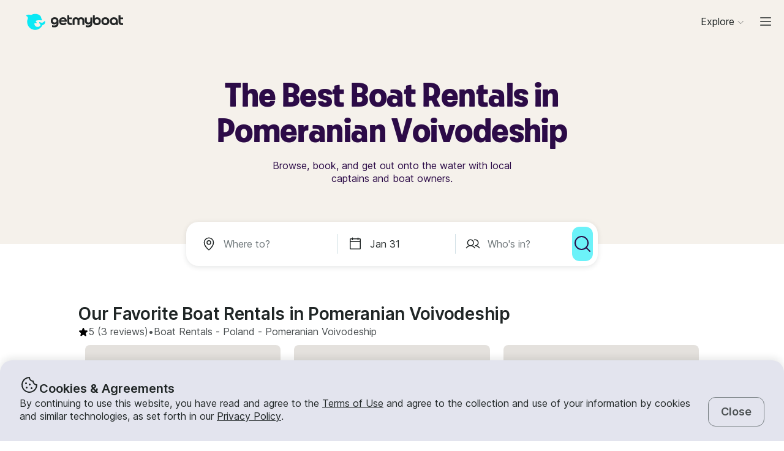

--- FILE ---
content_type: text/html; charset=utf-8
request_url: https://www.getmyboat.com/boat-rental/Pomeranian-Voivodeship--Poland/
body_size: 41039
content:
<!DOCTYPE html><html lang="en" dir="ltr"><head><link rel="preconnect" href="https://assets.getmyboat.com"/><link rel="dns-prefetch" href="https://assets.getmyboat.com"/><link rel="preconnect" href="https://img.getmyboat.com"/><link rel="dns-prefetch" href="https://img.getmyboat.com"/><link rel="alternate" hrefLang="en" href="https://www.getmyboat.com/boat-rental/Pomeranian-Voivodeship--Poland/"/><link rel="alternate" hrefLang="ja" href="https://www.getmyboat.com/ja/boat-rental/Pomeranian-Voivodeship--Poland/"/><link rel="alternate" hrefLang="es" href="https://www.getmyboat.com/es/boat-rental/Pomeranian-Voivodeship--Poland/"/><link rel="alternate" hrefLang="fr" href="https://www.getmyboat.com/fr/boat-rental/Pomeranian-Voivodeship--Poland/"/><link rel="alternate" hrefLang="pt" href="https://www.getmyboat.com/pt/boat-rental/Pomeranian-Voivodeship--Poland/"/><link rel="alternate" hrefLang="x-default" href="https://www.getmyboat.com/boat-rental/Pomeranian-Voivodeship--Poland/"/><meta charSet="utf-8"/><meta name="viewport" content="initial-scale=1.0, width=device-width"/><meta name="msvalidate.01" content="FD387DB8BE9E3AC7D5083CE6D4021C20"/><meta http-equiv="content-language" content="en"/><meta name="msapplication-TileColor" content="#ffffff"/><meta name="msapplication-config" content="/favicons/browserconfig.xml"/><meta name="theme-color" content="#ffffff"/><meta name="google-site-verification" content="nv811terVIIzPPxnXEvsq9uF7AOSDyiXjoX4fp5swXY"/><link rel="apple-touch-icon" sizes="76x76" href="/favicons/apple-touch-icon.png"/><link rel="icon" href="/favicon.ico"/><link rel="icon" type="image/png" sizes="32x32" href="/favicons/favicon-32x32.png"/><link rel="icon" type="image/png" sizes="16x16" href="/favicons/favicon-16x16.png"/><link rel="mask-icon" href="/favicons/safari-pinned-tab.svg" color="#5bbad5"/><link rel="manifest" href="/favicons/site.webmanifest"/><link rel="icon" href="/favicons/favicon.ico"/><link rel="manifest" href="/static/manifest.json"/><link rel="canonical" href="https://www.getmyboat.com/boat-rental/Pomeranian-Voivodeship--Poland/"/><title>TOP Pomorskie Boat Rentals &amp; Yacht Charters  | Getmyboat</title><meta name="description" content="Rent a boat in Pomorskie today. From yacht rentals, sailboat rentals, to Pomorskie boat tours. Rent the best boats in Pomorskie, Poland with Getmyboat."/><meta property="og:site_name" content="Getmyboat.com"/><meta property="og:type" content="website"/><meta property="og:url" content="https://www.getmyboat.com/boat-rental/Pomeranian-Voivodeship--Poland/"/><meta property="og:title" content="TOP Pomorskie Boat Rentals &amp; Yacht Charters "/><meta property="og:image" content="https://www.getmyboat.com/static-images/open-graph-2024.png"/><meta property="og:description" content="Rent a boat in Pomorskie today. From yacht rentals, sailboat rentals, to Pomorskie boat tours. Rent the best boats in Pomorskie, Poland with Getmyboat."/><script type="application/ld+json">{"@context":"https://schema.org","@type":"Product","name":"Boat Rentals","aggregateRating":{"@type":"AggregateRating","ratingValue":4.9,"reviewCount":500000,"bestRating":5,"worstRating":1},"review":[{"@type":"Review","reviewRating":{"@type":"Rating","ratingValue":5},"author":{"@type":"Person","name":"Alex"},"reviewBody":"I rented the boat for one week without captain (the captain was myself).\nExcellent experience.\nThe boat is very well equipped and suited for the navigation in Gulf of Gdańsk and Puck.\nRobert is extremely skilled and the handover with him was a pleasant experience.\nThe boat was clean, safe and ready for navigation.\nThe rental price is good.\nThe embark/disembark Marina is comfortable for travellers (close to station and airport).\nThe itinerary was awesome: Hel, Jastarnia, Kuźnica, Puck, Sopot, Gdańsk)\nI am very satisfied with all the aspects of my holiday."},{"@type":"Review","reviewRating":{"@type":"Rating","ratingValue":5},"author":{"@type":"Person","name":"Cynthia"},"reviewBody":"Robert was our skipper for a week on his boat, and he went above and beyond to give us a memorable sailing experience, packed with adventure and tailored to what we wanted from our week on board. He took us night sailing, and this was one of the most incredible things we have ever done- all on his suggestion.He was a hero and sailed through the night without rest when the wind died down and our sail was prolonged. We recommend this experience to anyone. He taught us about sailing, instructed us on how to handle a boat at sea and this greatly added to the whole experience. The only thing I would note is that the boat is made for speed more than comfort, so bringing more than 4 people plus a skipper would be a tight fit.  Robert is a gem. We loved the whole trip!"},{"@type":"Review","reviewRating":{"@type":"Rating","ratingValue":5},"author":{"@type":"Person","name":"Lucie"},"reviewBody":"Very nice boat in excellent condition."}]}</script><script type="application/ld+json">{"@context":"https://schema.org","@type":"BreadcrumbList","itemListElement":[{"@type":"ListItem","name":"Boat Rentals","position":1,"item":"https://www.getmyboat.com/boat-rental/"},{"@type":"ListItem","name":"Poland","position":2,"item":"https://www.getmyboat.com/boat-rental/Poland/"},{"@type":"ListItem","name":"Pomeranian Voivodeship","position":3,"item":"https://www.getmyboat.com/boat-rental/Pomeranian-Voivodeship--Poland/"}]}</script><meta name="next-head-count" content="37"/><link rel="preload" href="https://assets.getmyboat.com/font/inter/v13/UcC73FwrK3iLTeHuS_fvQtMwCp50KnMa1ZL7W0Q5nw.woff2" as="font" type="font/woff2" crossorigin="anonymous"/><link rel="preload" href="https://assets.getmyboat.com/font/inter/v13/UcC73FwrK3iLTeHuS_fvQtMwCp50KnMq15j8eUYDufrQOqx5yT-ZImwVe1drm7Ms-wXjzeSVUquFmneI46O5lmp6UknE.woff2" as="font" type="font/woff2" crossorigin="anonymous"/><link rel="preload" href="https://assets.getmyboat.com/font/komplekt/v1/Komplekt060-Bold.woff2" as="font" type="font/woff2" crossorigin="anonymous"/><style>
@font-face{font-family:'Inter';font-style:normal;font-weight:200;font-display:swap;src:url(https://assets.getmyboat.com/font/inter/v13/UcC73FwrK3iLTeHuS_fvQtMwCp50KnMa1ZL7W0Q5nw.woff2) format('woff2');unicode-range:U+0000-00FF,U+0131,U+0152-0153,U+02BB-02BC,U+02C6,U+02DA,U+02DC,U+0304,U+0308,U+0329,U+2000-206F,U+2074,U+20AC,U+2122,U+2191,U+2193,U+2212,U+2215,U+FEFF,U+FFFD;}
@font-face{font-family:'Inter';font-style:normal;font-weight:400;font-display:swap;src:url(https://assets.getmyboat.com/font/inter/v13/UcC73FwrK3iLTeHuS_fvQtMwCp50KnMa1ZL7W0Q5nw.woff2) format('woff2');unicode-range:U+0000-00FF,U+0131,U+0152-0153,U+02BB-02BC,U+02C6,U+02DA,U+02DC,U+0304,U+0308,U+0329,U+2000-206F,U+2074,U+20AC,U+2122,U+2191,U+2193,U+2212,U+2215,U+FEFF,U+FFFD;}
@font-face{font-family:'Inter';font-style:normal;font-weight:600;font-display:swap;src:url(https://assets.getmyboat.com/font/inter/v13/UcC73FwrK3iLTeHuS_fvQtMwCp50KnMa1ZL7W0Q5nw.woff2) format('woff2');unicode-range:U+0000-00FF,U+0131,U+0152-0153,U+02BB-02BC,U+02C6,U+02DA,U+02DC,U+0304,U+0308,U+0329,U+2000-206F,U+2074,U+20AC,U+2122,U+2191,U+2193,U+2212,U+2215,U+FEFF,U+FFFD;}
@font-face{font-family:'Inter';font-style:normal;font-weight:900;font-display:swap;src:url(https://assets.getmyboat.com/font/inter/v13/UcC73FwrK3iLTeHuS_fvQtMwCp50KnMa1ZL7W0Q5nw.woff2) format('woff2');unicode-range:U+0000-00FF,U+0131,U+0152-0153,U+02BB-02BC,U+02C6,U+02DA,U+02DC,U+0304,U+0308,U+0329,U+2000-206F,U+2074,U+20AC,U+2122,U+2191,U+2193,U+2212,U+2215,U+FEFF,U+FFFD;}
@font-face{font-family:'Inter';font-style:normal;font-weight:200;font-display:swap;src:url(https://assets.getmyboat.com/font/inter/v13/UcC73FwrK3iLTeHuS_fvQtMwCp50KnMq15j8eUYDufrQOqx5yT-ZImwVe1drm7Ms-wXjzeSVUquFmneI46O5lmp6UknE.woff2) format('woff2');unicode-range:U+62F,U+2E,U+625,U+20A1,U+20AA,U+20B9,U+20A9,U+20B1,U+142,U+20BD,U+E3F,U+20BA,U+20AB;}
@font-face{font-family:'Inter';font-style:normal;font-weight:400;font-display:swap;src:url(https://assets.getmyboat.com/font/inter/v13/UcC73FwrK3iLTeHuS_fvQtMwCp50KnMq15j8eUYDufrQOqx5yT-ZImwVe1drm7Ms-wXjzeSVUquFmneI46O5lmp6UknE.woff2) format('woff2');unicode-range:U+62F,U+2E,U+625,U+20A1,U+20AA,U+20B9,U+20A9,U+20B1,U+142,U+20BD,U+E3F,U+20BA,U+20AB;}
@font-face{font-family:'Inter';font-style:normal;font-weight:600;font-display:swap;src:url(https://assets.getmyboat.com/font/inter/v13/UcC73FwrK3iLTeHuS_fvQtMwCp50KnMq15j8eUYDufrQOqx5yT-ZImwVe1drm7Ms-wXjzeSVUquFmneI46O5lmp6UknE.woff2) format('woff2');unicode-range:U+62F,U+2E,U+625,U+20A1,U+20AA,U+20B9,U+20A9,U+20B1,U+142,U+20BD,U+E3F,U+20BA,U+20AB;}
@font-face{font-family:'Inter';font-style:normal;font-weight:900;font-display:swap;src:url(https://assets.getmyboat.com/font/inter/v13/UcC73FwrK3iLTeHuS_fvQtMwCp50KnMq15j8eUYDufrQOqx5yT-ZImwVe1drm7Ms-wXjzeSVUquFmneI46O5lmp6UknE.woff2) format('woff2');unicode-range:U+62F,U+2E,U+625,U+20A1,U+20AA,U+20B9,U+20A9,U+20B1,U+142,U+20BD,U+E3F,U+20BA,U+20AB;}
@font-face{font-family:'Komplekt';font-style:normal;font-weight:700;font-display:swap;src:url(https://assets.getmyboat.com/font/komplekt/v1/Komplekt060-Bold.woff2) format('woff2');}
@font-face{font-family:'Inter Fallback';ascent-override:94%;descent-override:22%;line-gap-override:3%;size-adjust:102%;src:local('Arial');}
@font-face{font-family:'Komplekt Fallback';ascent-override:81%;descent-override:25%;line-gap-override:8%;size-adjust:92%;src:local('Arial');}</style><link rel="preload" href="https://assets.getmyboat.com/_next/static/css/3f2e04a9f5c4c7c9.css" as="style"/><link rel="stylesheet" href="https://assets.getmyboat.com/_next/static/css/3f2e04a9f5c4c7c9.css" data-n-g=""/><link rel="preload" href="https://assets.getmyboat.com/_next/static/css/be733e64862d0dbb.css" as="style"/><link rel="stylesheet" href="https://assets.getmyboat.com/_next/static/css/be733e64862d0dbb.css" data-n-p=""/><link rel="preload" href="https://assets.getmyboat.com/_next/static/css/70e6782d16d7c209.css" as="style"/><link rel="stylesheet" href="https://assets.getmyboat.com/_next/static/css/70e6782d16d7c209.css" data-n-p=""/><link rel="preload" href="https://assets.getmyboat.com/_next/static/css/1932bee855687de2.css" as="style"/><link rel="stylesheet" href="https://assets.getmyboat.com/_next/static/css/1932bee855687de2.css" data-n-p=""/><link rel="preload" href="https://assets.getmyboat.com/_next/static/css/a9e9a9f334fbfcea.css" as="style"/><link rel="stylesheet" href="https://assets.getmyboat.com/_next/static/css/a9e9a9f334fbfcea.css" data-n-p=""/><link rel="preload" href="https://assets.getmyboat.com/_next/static/css/2b2c9c1d357e924a.css" as="style"/><link rel="stylesheet" href="https://assets.getmyboat.com/_next/static/css/2b2c9c1d357e924a.css" data-n-p=""/><link rel="preload" href="https://assets.getmyboat.com/_next/static/css/229ccfe3a69fe746.css" as="style"/><link rel="stylesheet" href="https://assets.getmyboat.com/_next/static/css/229ccfe3a69fe746.css"/><link rel="preload" href="https://assets.getmyboat.com/_next/static/css/e3fdd3ff64dd1fb5.css" as="style"/><link rel="stylesheet" href="https://assets.getmyboat.com/_next/static/css/e3fdd3ff64dd1fb5.css"/><link rel="preload" href="https://assets.getmyboat.com/_next/static/css/d2e1c125c3c73d3a.css" as="style"/><link rel="stylesheet" href="https://assets.getmyboat.com/_next/static/css/d2e1c125c3c73d3a.css"/><link rel="preload" href="https://assets.getmyboat.com/_next/static/css/6f8e4047e5a99a81.css" as="style"/><link rel="stylesheet" href="https://assets.getmyboat.com/_next/static/css/6f8e4047e5a99a81.css"/><link rel="preload" href="https://assets.getmyboat.com/_next/static/css/8c165f251e43bac3.css" as="style"/><link rel="stylesheet" href="https://assets.getmyboat.com/_next/static/css/8c165f251e43bac3.css"/><link rel="preload" href="https://assets.getmyboat.com/_next/static/css/e2e413d96ea48075.css" as="style"/><link rel="stylesheet" href="https://assets.getmyboat.com/_next/static/css/e2e413d96ea48075.css"/><link rel="preload" href="https://assets.getmyboat.com/_next/static/css/1dbb2d16c33404d6.css" as="style"/><link rel="stylesheet" href="https://assets.getmyboat.com/_next/static/css/1dbb2d16c33404d6.css"/><noscript data-n-css=""></noscript><script defer="" nomodule="" src="https://assets.getmyboat.com/_next/static/chunks/polyfills-42372ed130431b0a.js"></script><script defer="" src="https://assets.getmyboat.com/_next/static/chunks/7434-f166ee29a7927edf.js"></script><script defer="" src="https://assets.getmyboat.com/_next/static/chunks/5675-aeef64527e77756f.js"></script><script defer="" src="https://assets.getmyboat.com/_next/static/chunks/7484-e1d5ec7f9012897c.js"></script><script defer="" src="https://assets.getmyboat.com/_next/static/chunks/3945.8e3e1000986d444c.js"></script><script defer="" src="https://assets.getmyboat.com/_next/static/chunks/1572.25641080a1bb85af.js"></script><script defer="" src="https://assets.getmyboat.com/_next/static/chunks/741.4e58318fc20270ca.js"></script><script src="https://assets.getmyboat.com/_next/static/chunks/webpack-59ad871934129213.js" defer=""></script><script src="https://assets.getmyboat.com/_next/static/chunks/framework-c6ee5607585ef091.js" defer=""></script><script src="https://assets.getmyboat.com/_next/static/chunks/main-b4f6316fc955108b.js" defer=""></script><script src="https://assets.getmyboat.com/_next/static/chunks/pages/_app-9fb3a5534f11a27c.js" defer=""></script><script src="https://assets.getmyboat.com/_next/static/chunks/2406-6ae3f2722f30dd0f.js" defer=""></script><script src="https://assets.getmyboat.com/_next/static/chunks/3253-eb5c4ec3260c6e91.js" defer=""></script><script src="https://assets.getmyboat.com/_next/static/chunks/7696-d330f21629e7c1b0.js" defer=""></script><script src="https://assets.getmyboat.com/_next/static/chunks/80-632d6fc5fd99ad4a.js" defer=""></script><script src="https://assets.getmyboat.com/_next/static/chunks/4843-5ebb1f95ec1c7172.js" defer=""></script><script src="https://assets.getmyboat.com/_next/static/chunks/4916-7de996c7fd204e42.js" defer=""></script><script src="https://assets.getmyboat.com/_next/static/chunks/1614-d7fe73c63d49c5e9.js" defer=""></script><script src="https://assets.getmyboat.com/_next/static/chunks/8980-7f2a3dbca2891917.js" defer=""></script><script src="https://assets.getmyboat.com/_next/static/chunks/401-b3c2f38606b285a7.js" defer=""></script><script src="https://assets.getmyboat.com/_next/static/chunks/4175-d18674a9866eeddf.js" defer=""></script><script src="https://assets.getmyboat.com/_next/static/chunks/5793-1e1ceb6b254793c3.js" defer=""></script><script src="https://assets.getmyboat.com/_next/static/chunks/pages/boat-rental/%5B%5B...slug%5D%5D-9fa3caf5563deca4.js" defer=""></script><script src="https://assets.getmyboat.com/_next/static/XwmKSGkQ5qiJg-ht-qJ4s/_buildManifest.js" defer=""></script><script src="https://assets.getmyboat.com/_next/static/XwmKSGkQ5qiJg-ht-qJ4s/_ssgManifest.js" defer=""></script></head><body><div id="__next"><div class="Layout_root__eLQ6s Layout_root_withFixedHeader__FVPrZ Layout_root_withFixedHeaderMobile__Et9t0 Layout_root_overscroll-ivory__PrXYO"><div class="CookieContent_root___H3Ig"><div class="CookieContent_title__eV9Wy"><div class="CookieContent_icon__GVVIx"><svg width="32" height="32" viewBox="0 0 32 32"><use xlink:href="/_next/static/media/icons.2f3f20e4.svg#cookie" aria-hidden="true"></use></svg></div><h3 class="Typography_root__zuNrA Typography_root_heading-5__SIAEL Typography_root_semibold__FBX6y Typography_root_body-xl_bp-m__j_Fl9">Cookies &amp; Agreements</h3></div><div class="CookieContent_content__5qXyB"><div class="CookieContent_description__Lvk3k"><p class="Typography_root__zuNrA Typography_root_body-l__V3dEk Typography_root_regular__01DTl">By continuing to use this website, you have read and agree to the <a role="button" href="/legal/terms/">Terms of Use</a> and agree to the collection and use of your information by cookies and similar technologies, as set forth in our <a role="button" href="/legal/privacy-policy/">Privacy Policy</a>.</p></div><button type="button" tabindex="0" class="Button_root__7NqrO Button_root_tertiary__BB99k Button_root_medium__EoF7d Button_root_fitWidthFromBreakpointM__nyGd_"><span class="Button_label__NF4BG">Close</span></button></div></div><header class="Header_ivory__syRqN Header_root__7VPSm Header_root_fixed__JWNLN Header_root_scrollIsAtTop__JYwlB" id="header" data-cwv="header"><div class="Header_sectionWrapper__MzjWP"><a class="Header_logoWrapper__uauWy" href="/"><img src="/static-images/gmb-logo-color.svg" width="200" height="40" alt="Getmyboat Logo" fetchpriority="high" class="Logo_root__TVZBP"/></a></div><nav class="Navigation_root__sg3vj"><ul class="Navigation_menu__PAUQW"><li class="DestinationNavigation_root__cVO69"><div data-test="destination-nav" class="DestinationNavigation_dropdown__kiMlM"><button type="button" class="NavDropdown_button__2tBkk" aria-label="Browse"><span class="DestinationNavigation_heading__kl1ow">Explore</span><svg class="NavDropdown_chevron___RgmI NavDropdown_chevron_shouldPersistMediumAndUp__d23BF"><use xlink:href="/_next/static/media/nav-icons.167c7c97.svg#chevron"></use></svg></button></div></li><li class="Navigation_item__pc1lg Navigation_item_mainNav__58tan Navigation_item_anonymous__n21Oj"><a role="button" class="Navigation_link__QjhLE Navigation_link_mainNav__LKHnx Navigation_link_anonymous__kR2m5 Navigation_link_anonymous__kR2m5" title="" href="/admin/listings/"><span class="Navigation_children__TCkR8 children_mainNav children_anonymous">List Your Boat</span></a></li><li class="Navigation_item__pc1lg Navigation_item_mainNav__58tan Navigation_item_anonymous__n21Oj"><label for="language" class="LanguageSelector_trigger___UpCu"><svg class="LanguageSelector_icon__WERxo" width="20" height="20" viewBox="0 0 32 32"><use xlink:href="/_next/static/media/icons.2f3f20e4.svg#translate" aria-hidden="true"></use></svg><select id="language" class="LanguageSelector_select__60kl5"><option value="en" disabled="" selected="">EN</option><option value="es">ES</option><option value="fr">FR</option><option value="ja">JA</option><option value="pt">PT</option></select></label></li><li class="Navigation_item__pc1lg Navigation_item_mainNav__58tan Navigation_item_anonymous__n21Oj"><div class="CurrencySelectorInput_root__c01cJ root_size-3 CurrencySelectorInput_root_topNav__Mp_fS"><label for="currency" class="CurrencySelectorInput_trigger__u24QY trigger_size-3"><select aria-label="Currency selector" id="currency" class="CurrencySelectorInput_dropdown__a1BL_ CurrencySelectorInput_dropdown_size-3__vuak8 CurrencySelectorInput_dropdown_topNav__uQOYI"><optgroup label="——————"><option value="CAD" class="option">CA $</option><option value="EUR" class="option">EUR €</option><option value="USD" disabled="" class="option" selected="">US $</option></optgroup><optgroup label="——————"><option value="AED" class="option">AED د.إ</option><option value="ARS" class="option">AR $</option><option value="AUD" class="option">AU $</option><option value="BRL" class="option">BR $</option><option value="CAD" class="option">CA $</option><option value="CHF" class="option">CHF Fr</option><option value="CNY" class="option">CNY ¥</option><option value="CRC" class="option">CRC ₡</option><option value="DKK" class="option">DKK Kr</option><option value="EUR" class="option">EUR €</option><option value="GBP" class="option">GBP £</option><option value="HKD" class="option">HK $</option><option value="IDR" class="option">IDR Rp</option><option value="ILS" class="option">ILS ₪</option><option value="INR" class="option">INR ₹</option><option value="ISK" class="option">ISK kr</option><option value="JPY" class="option">JPY ¥</option><option value="KES" class="option">KES KSh</option><option value="KRW" class="option">KRW W</option><option value="MAD" class="option">MAD</option><option value="MXN" class="option">MX $</option><option value="MYR" class="option">MYR RM</option><option value="NOK" class="option">NOK kr</option><option value="NZD" class="option">NZ $</option><option value="PEN" class="option">PEN S/</option><option value="PHP" class="option">PHP ₱</option><option value="PLN" class="option">PLN zł</option><option value="RUB" class="option">RUB ₽</option><option value="SEK" class="option">SEK kr</option><option value="SGD" class="option">SG $</option><option value="THB" class="option">THB ฿</option><option value="TRY" class="option">TRY ₺</option><option value="TWD" class="option">TW $</option><option value="USD" disabled="" class="option" selected="">US $</option><option value="VND" class="option">VND ₫</option><option value="ZAR" class="option">ZAR R</option></optgroup></select></label></div></li><li class="Navigation_item__pc1lg Navigation_item_mainNav__58tan Navigation_item_anonymous__n21Oj Navigation_item_login__E0TgM"><a href="/s/auth/login/" class="Navigation_link__QjhLE Navigation_link_mainNav__LKHnx Navigation_link_anonymous__kR2m5">Sign In</a></li><li class="Navigation_item__pc1lg Navigation_item_mainNav__58tan Navigation_item_anonymous__n21Oj"><a href="/s/auth/register/" tabindex="0" class="Button_root__7NqrO Button_root_tertiary__BB99k Button_root_small__MFIeh"><span class="Button_label__NF4BG">Create Account</span></a></li><li class="Navigation_item__pc1lg Navigation_item_mainNav__58tan Navigation_item_anonymous__n21Oj Navigation_item_dropdown__OUE5F"><div class="screenSizeWrapper Navigation_screenSizeWrapper_mDown__UR4wv"><button type="button" class="NavModal_button__jlMz_" aria-label="Main menu"><div class="Navigation_hamburger__DOzeg"><svg width="24" height="24" viewBox="0 0 32 32"><use xlink:href="/_next/static/media/icons.2f3f20e4.svg#menu" aria-hidden="true"></use></svg></div></button></div><div class="screenSizeWrapper Navigation_screenSizeWrapper_m__1J82N"><div data-test="MainMenuDropDown" class="Navigation_link__QjhLE Navigation_link_mainNav__LKHnx Navigation_link_anonymous__kR2m5"><button type="button" class="NavDropdown_button__2tBkk" aria-label="Main menu"><div class="Navigation_hamburger__DOzeg"><svg width="24" height="24" viewBox="0 0 32 32"><use xlink:href="/_next/static/media/icons.2f3f20e4.svg#menu" aria-hidden="true"></use></svg></div></button></div></div></li></ul></nav></header><div class="PitchPageLayout_root__TXUsC PitchPageLayout_root_ivory__hRJnN PitchPageLayout_root_headerWithSearch__fx2zJ root_hasBackgroundColor"><section class="PitchPageLayout_inner__bXnQN"><div class="DlpHeader_header__PIasp"><div class="DlpHeader_title__eTIk9"><h1 class="Typography_root__zuNrA Typography_root_body-l__V3dEk Typography_root_semibold__FBX6y">The Best Boat Rentals in Pomeranian Voivodeship</h1></div><div class="DlpHeader_subTitle__J2LWS"><h2 class="Typography_root__zuNrA Typography_root_body-l__V3dEk Typography_root_regular__01DTl">Browse, book, and get out onto the water with local captains and boat owners.</h2></div></div></section><div class="DlpHeader_searchBar__HtO_E"><div class="SearchHeroLayout_root__kZp_P hero SearchHeroLayout_theme-white__ljrD4" data-cwv="search--hero"><div class="SearchHeroLayout_inputs__thaMu hero"><div class="SearchHeroLayout_location___mRT5"><label class="Inputs_label__d8u_E Inputs_heroVariant__YVnIV"><div class="Inputs_icon__bDTMg"><svg width="24" height="24" viewBox="0 0 32 32" data-test="whereIcon-icon"><use xlink:href="/_next/static/media/icons.2f3f20e4.svg#pin" aria-hidden="true"></use></svg></div><input aria-activedescendant="" aria-autocomplete="list" aria-controls="hero-menu" aria-expanded="false" aria-labelledby="hero-label" autoComplete="off" id="hero-input" role="combobox" autoCorrect="off" spellcheck="false" placeholder="Where to?" name="where-input" class="Inputs_input__QZHYr Inputs_heroVariant__YVnIV Inputs_showIcon__KiaIw" data-test="whereSearchInput" data-cwv="search--where" value=""/></label><div class="PopoverInputs_popovers__lxF8L heroVariant"><div class="PopoverInputs_location__d6biO heroVariant" style="max-width:auto"><div class="LocationAutocompleteList_root__C5BYs heroVariant LocationAutocompleteList_shadow__HjENr" style="--popover-height:undefinedpx"><div><ul id="hero-menu" role="listbox" aria-labelledby="hero-label" class="LocationAutocompleteList_placesResults__Q7nbh"></ul></div></div></div></div></div><div class="SearchHeroLayout_divider__jTi2o"></div><div class="SearchHeroLayout_dates__QGbEC hero"><label class="Inputs_label__d8u_E Inputs_heroVariant__YVnIV" tabindex="-1"><div class="Inputs_icon__bDTMg"><svg width="24" height="24" viewBox="0 0 32 32" data-test="when-icon"><use xlink:href="/_next/static/media/icons.2f3f20e4.svg#calendar" aria-hidden="true"></use></svg></div><input readonly="" class="Inputs_input__QZHYr Inputs_heroVariant__YVnIV Inputs_showIcon__KiaIw" placeholder="When?" name="when-input" enterKeyHint="next" data-test="whenSearchInput" data-cwv="search--when" value="Jan 31"/></label><div class="PopoverInputs_popovers__lxF8L heroVariant"><div class="PopoverInputs_dates__NeS8l"></div></div></div><div class="SearchHeroLayout_divider__jTi2o"></div><div class="SearchHeroLayout_guests__xrAG_ hero"><label class="Inputs_label__d8u_E Inputs_heroVariant__YVnIV" tabindex="-1"><div class="Inputs_icon__bDTMg"><svg width="24" height="24" viewBox="0 0 32 32" data-test="who-icon"><use xlink:href="/_next/static/media/icons.2f3f20e4.svg#people" aria-hidden="true"></use></svg></div><input readonly="" class="Inputs_input__QZHYr Inputs_heroVariant__YVnIV Inputs_showIcon__KiaIw" placeholder="Who&#x27;s in?" name="who-input" enterKeyHint="search" data-test="whoSearchInput" data-cwv="search--who" value=""/></label><div class="PopoverInputs_popovers__lxF8L heroVariant"><div class="PopoverInputs_guests__OSwqu"></div></div></div></div><div class="SearchHeroLayout_buttonMobile__FMLZQ"><button type="button" tabindex="0" class="Button_root__7NqrO Button_root_primary-blue__EA_CG Button_root_medium__EoF7d Button_root_iconOnly__T9t7s Button_root_fitWidth__oHKmf Button_root_rounded__am9Pt" data-test="searchButton-button" title="Search"><span class="Button_label__NF4BG"><svg width="24" height="24" viewBox="0 0 32 32"><use xlink:href="/_next/static/media/icons.2f3f20e4.svg#magnifying-glass" aria-hidden="true"></use></svg></span></button></div><div class="SearchHeroLayout_buttonDesktop__dF6KX"><button type="button" tabindex="0" class="Button_root__7NqrO Button_root_primary-blue__EA_CG Button_root_large___kD7T Button_root_iconOnly__T9t7s Button_root_fitWidth__oHKmf" data-test="searchButton-button" title="Search"><span class="Button_label__NF4BG"><svg width="32" height="32" viewBox="0 0 32 32"><use xlink:href="/_next/static/media/icons.2f3f20e4.svg#magnifying-glass" aria-hidden="true"></use></svg></span></button></div></div></div></div><div class="DlpRoot_wrapper__lXUWb"><div class="DlpRoot_stackedSection__J8lw_"><div class="DlpLayout_root__1LrK6"><section class="DlpLayout_inner__lT8nz"><div class="DlpListings_root___likz" data-gulper-section="Search"><div class="DlpListings_heading__MWeDz"><h3 class="Typography_root__zuNrA Typography_root_heading-3__cEUF1 Typography_root_semibold__FBX6y">Our Favorite Boat Rentals in Pomeranian Voivodeship</h3><div class="DlpListings_pageStats__Iomyp"><div class="DlpPageStats_root__lHPRD"><div class="DlpPageStats_iconAndReviews__ZjsMT"><svg class="DlpPageStats_icon__2DVx9" width="16" height="16" viewBox="0 0 32 32"><use xlink:href="/_next/static/media/icons.2f3f20e4.svg#star-filled" aria-hidden="true"></use></svg><a href="#reviews"><p class="Typography_root__zuNrA Typography_root_body-l__V3dEk">5<!-- --> (3 reviews)</p></a><p class="Typography_root__zuNrA Typography_root_body-l__V3dEk"> • </p></div><ul class="DlpBreadcrumbs_root__14La5"><li class="DlpBreadcrumbs_breadcrumbItem__zXQcR"><a role="button" href="/boat-rental/"><p class="Typography_root__zuNrA Typography_root_body-l__V3dEk Typography_root_regular__01DTl">Boat Rentals</p></a><p class="Typography_root__zuNrA Typography_root_body-l__V3dEk Typography_root_regular__01DTl"> - </p></li><li class="DlpBreadcrumbs_breadcrumbItem__zXQcR"><a role="button" href="/boat-rental/Poland/"><p class="Typography_root__zuNrA Typography_root_body-l__V3dEk Typography_root_regular__01DTl">Poland</p></a><p class="Typography_root__zuNrA Typography_root_body-l__V3dEk Typography_root_regular__01DTl"> - </p></li><li class="DlpBreadcrumbs_breadcrumbItem__zXQcR"><p class="Typography_root__zuNrA Typography_root_body-l__V3dEk Typography_root_regular__01DTl">Pomeranian Voivodeship</p></li></ul></div></div></div><div class="Carousel_container__X5bwo"><div class="Carousel_viewport__s30nF"><ul class="Carousel_list___UzPx"><li><div class="ListingCard_root__JPE5E" data-gulper-item="LKExPy2Y"><a role="button" data-test="ListingCard-link" aria-label="Sailing in Gdańsk" class="ListingCard_link__R0Cf4" href="/trips/LKExPy2Y/"></a><div class="ListingCard_contents__2FxQP"><div class="ListingCard_imageContainer__rrOb_"><div class="ListingCardImage_root__fRUvT"><a role="button" data-test="ListingCard-link" aria-label="Sailing in Gdańsk" class="ListingCardImage_link__83ZgE" href="/trips/LKExPy2Y/"><picture class="Img_root__HJqPs Img_root_withPlaceholder__vKkfa Img_root_withRoundedCornersLg__1X6_8 root_withIntrinsicSizing Img_root_fixed__uRQug" style="padding-bottom:64.81481481481481%"><source srcSet="https://img.getmyboat.com/images/5b5471d7280e9/boat-rentals-gdaask-pomorskie-0-processed.jpg?q=50&amp;fit=crop&amp;w=426&amp;h=276&amp;dpr=1 1x, https://img.getmyboat.com/images/5b5471d7280e9/boat-rentals-gdaask-pomorskie-0-processed.jpg?q=50&amp;fit=crop&amp;w=426&amp;h=276&amp;dpr=2 2x" media="only screen and (min-width: 1130px)" width="426" height="276"/><source srcSet="https://img.getmyboat.com/images/5b5471d7280e9/boat-rentals-gdaask-pomorskie-0-processed.jpg?q=50&amp;fit=crop&amp;w=350&amp;h=227&amp;dpr=1 1x, https://img.getmyboat.com/images/5b5471d7280e9/boat-rentals-gdaask-pomorskie-0-processed.jpg?q=50&amp;fit=crop&amp;w=350&amp;h=227&amp;dpr=2 2x" media="only screen and (min-width: 950px)" width="350" height="227"/><source srcSet="https://img.getmyboat.com/images/5b5471d7280e9/boat-rentals-gdaask-pomorskie-0-processed.jpg?q=50&amp;fit=crop&amp;w=445&amp;h=288&amp;dpr=1 1x, https://img.getmyboat.com/images/5b5471d7280e9/boat-rentals-gdaask-pomorskie-0-processed.jpg?q=50&amp;fit=crop&amp;w=445&amp;h=288&amp;dpr=2 2x" media="only screen and (min-width: 551px)" width="445" height="288"/><source srcSet="https://img.getmyboat.com/images/5b5471d7280e9/boat-rentals-gdaask-pomorskie-0-processed.jpg?q=50&amp;fit=crop&amp;w=510&amp;h=330&amp;dpr=1 1x, https://img.getmyboat.com/images/5b5471d7280e9/boat-rentals-gdaask-pomorskie-0-processed.jpg?q=50&amp;fit=crop&amp;w=510&amp;h=330&amp;dpr=2 2x" media="only screen and (min-width: 420px)" width="510" height="330"/><source srcSet="https://img.getmyboat.com/images/5b5471d7280e9/boat-rentals-gdaask-pomorskie-0-processed.jpg?q=50&amp;fit=crop&amp;w=378&amp;h=245&amp;dpr=1 1x, https://img.getmyboat.com/images/5b5471d7280e9/boat-rentals-gdaask-pomorskie-0-processed.jpg?q=50&amp;fit=crop&amp;w=378&amp;h=245&amp;dpr=2 2x" media="only screen and (min-width: 0px)" width="378" height="245"/><img src="https://img.getmyboat.com/images/5b5471d7280e9/boat-rentals-gdaask-pomorskie-0-processed.jpg?q=50&amp;fit=crop&amp;w=378&amp;h=245" alt="IRS CHALLENGER (Ex. SAILFISHER), Cruising Monohull rental in Gdańsk" loading="eager" width="378" height="245" class="Img_image__L2quw Img_image_withIntrinsicSizing__wMzOc Img_image_withRoundedCornersLg__SpFyh Img_image_fixed__c4gKg"/></picture></a></div></div><div class="ListingCardOverview_root__wG978"><div class="ListingCardOverview_overview__Ie2Oi"><span class="ListingCardOverview_heading__QzGHA">Sailing in Gdańsk</span> · <span class="ListingCardOverview_guests__o8_q_">6 guests</span></div><a href="/s/auth/register/" class="ListingFavoriteButton_root__QYBw3 ListingFavoriteButton_root_link__9wyn8" aria-label="favorite listing"><svg width="16" height="16" viewBox="0 0 32 32"><use xlink:href="/_next/static/media/icons.2f3f20e4.svg#heart" aria-hidden="true"></use></svg></a></div><h3 class="ListingCard_title__t_Zkh">IRS CHALLENGER (Ex. SAILFISHER), Cruising Monohull rental in Gdańsk</h3><div class="ListingCard_details__6Njix"><span><div class="ListingBadge_root__42SNr root_rating"><div class="ListingBadge_icon__r0zoP icon_rating"><svg width="16" height="16" viewBox="0 0 32 32"><use xlink:href="/_next/static/media/icons.2f3f20e4.svg#star-filled" aria-hidden="true"></use></svg></div>5.0</div></span><span class="ListingCard_pricingDetails__UItav"><div class="ListingCard_pricing___cEu0"><span class="ListingCard_pricingFormatted__2Ohn0">$338+</span><span class="ListingCard_pricingUnit__eoxpQ">/day</span></div></span></div></div></div></li><li><div class="ListingCard_root__JPE5E" data-gulper-item="LKE00ymY"><a role="button" data-test="ListingCard-link" aria-label="Powerboats in Gdańsk" class="ListingCard_link__R0Cf4" href="/trips/LKE00ymY/"></a><div class="ListingCard_contents__2FxQP"><div class="ListingCard_imageContainer__rrOb_"><div class="ListingCardImage_root__fRUvT"><a role="button" data-test="ListingCard-link" aria-label="Powerboats in Gdańsk" class="ListingCardImage_link__83ZgE" href="/trips/LKE00ymY/"><picture class="Img_root__HJqPs Img_root_withPlaceholder__vKkfa Img_root_withRoundedCornersLg__1X6_8 root_withIntrinsicSizing Img_root_fixed__uRQug" style="padding-bottom:64.81481481481481%"><source srcSet="https://img.getmyboat.com/images/33bf10b1-be1f-4473-bca1-55c117cd20ef/-processed.jpg?q=50&amp;fit=crop&amp;w=426&amp;h=276&amp;dpr=1 1x, https://img.getmyboat.com/images/33bf10b1-be1f-4473-bca1-55c117cd20ef/-processed.jpg?q=50&amp;fit=crop&amp;w=426&amp;h=276&amp;dpr=2 2x" media="only screen and (min-width: 1130px)" width="426" height="276"/><source srcSet="https://img.getmyboat.com/images/33bf10b1-be1f-4473-bca1-55c117cd20ef/-processed.jpg?q=50&amp;fit=crop&amp;w=350&amp;h=227&amp;dpr=1 1x, https://img.getmyboat.com/images/33bf10b1-be1f-4473-bca1-55c117cd20ef/-processed.jpg?q=50&amp;fit=crop&amp;w=350&amp;h=227&amp;dpr=2 2x" media="only screen and (min-width: 950px)" width="350" height="227"/><source srcSet="https://img.getmyboat.com/images/33bf10b1-be1f-4473-bca1-55c117cd20ef/-processed.jpg?q=50&amp;fit=crop&amp;w=445&amp;h=288&amp;dpr=1 1x, https://img.getmyboat.com/images/33bf10b1-be1f-4473-bca1-55c117cd20ef/-processed.jpg?q=50&amp;fit=crop&amp;w=445&amp;h=288&amp;dpr=2 2x" media="only screen and (min-width: 551px)" width="445" height="288"/><source srcSet="https://img.getmyboat.com/images/33bf10b1-be1f-4473-bca1-55c117cd20ef/-processed.jpg?q=50&amp;fit=crop&amp;w=510&amp;h=330&amp;dpr=1 1x, https://img.getmyboat.com/images/33bf10b1-be1f-4473-bca1-55c117cd20ef/-processed.jpg?q=50&amp;fit=crop&amp;w=510&amp;h=330&amp;dpr=2 2x" media="only screen and (min-width: 420px)" width="510" height="330"/><source srcSet="https://img.getmyboat.com/images/33bf10b1-be1f-4473-bca1-55c117cd20ef/-processed.jpg?q=50&amp;fit=crop&amp;w=378&amp;h=245&amp;dpr=1 1x, https://img.getmyboat.com/images/33bf10b1-be1f-4473-bca1-55c117cd20ef/-processed.jpg?q=50&amp;fit=crop&amp;w=378&amp;h=245&amp;dpr=2 2x" media="only screen and (min-width: 0px)" width="378" height="245"/><img src="https://img.getmyboat.com/images/33bf10b1-be1f-4473-bca1-55c117cd20ef/-processed.jpg?q=50&amp;fit=crop&amp;w=378&amp;h=245" alt="Jeanneau Merry Fisher 795 in Gdansk, Poland" loading="lazy" width="378" height="245" class="Img_image__L2quw Img_image_withIntrinsicSizing__wMzOc Img_image_withRoundedCornersLg__SpFyh Img_image_fixed__c4gKg"/></picture></a></div></div><div class="ListingCardOverview_root__wG978"><div class="ListingCardOverview_overview__Ie2Oi"><span class="ListingCardOverview_heading__QzGHA">Powerboats in Gdańsk</span> · <span class="ListingCardOverview_guests__o8_q_">6 guests</span></div><a href="/s/auth/register/" class="ListingFavoriteButton_root__QYBw3 ListingFavoriteButton_root_link__9wyn8" aria-label="favorite listing"><svg width="16" height="16" viewBox="0 0 32 32"><use xlink:href="/_next/static/media/icons.2f3f20e4.svg#heart" aria-hidden="true"></use></svg></a></div><h3 class="ListingCard_title__t_Zkh">Jeanneau Merry Fisher 795 in Gdansk, Poland</h3><div class="ListingCard_details__6Njix"><span><div class="ListingBadge_root__42SNr root_rating"><div class="ListingBadge_icon__r0zoP icon_rating"><svg width="16" height="16" viewBox="0 0 32 32"><use xlink:href="/_next/static/media/icons.2f3f20e4.svg#star-filled" aria-hidden="true"></use></svg></div>New</div></span><span class="ListingCard_pricingDetails__UItav"><div class="ListingCard_pricing___cEu0"><span class="ListingCard_pricingFormatted__2Ohn0">$937</span><span class="ListingCard_pricingUnit__eoxpQ">/day</span></div></span></div></div></div></li><li><div class="ListingCard_root__JPE5E" data-gulper-item="LKExv6QY"><a role="button" data-test="ListingCard-link" aria-label="Powerboats in Elblag" class="ListingCard_link__R0Cf4" href="/trips/LKExv6QY/"></a><div class="ListingCard_contents__2FxQP"><div class="ListingCard_imageContainer__rrOb_"><div class="ListingCardImage_root__fRUvT"><a role="button" data-test="ListingCard-link" aria-label="Powerboats in Elblag" class="ListingCardImage_link__83ZgE" href="/trips/LKExv6QY/"><picture class="Img_root__HJqPs Img_root_withPlaceholder__vKkfa Img_root_withRoundedCornersLg__1X6_8 root_withIntrinsicSizing Img_root_fixed__uRQug" style="padding-bottom:64.81481481481481%"><source srcSet="https://img.getmyboat.com/images/5a69fa76271e3/boat-rentals-elblag-warmiasko-mazurskie-0-processed.jpg?q=50&amp;fit=crop&amp;w=426&amp;h=276&amp;dpr=1 1x, https://img.getmyboat.com/images/5a69fa76271e3/boat-rentals-elblag-warmiasko-mazurskie-0-processed.jpg?q=50&amp;fit=crop&amp;w=426&amp;h=276&amp;dpr=2 2x" media="only screen and (min-width: 1130px)" width="426" height="276"/><source srcSet="https://img.getmyboat.com/images/5a69fa76271e3/boat-rentals-elblag-warmiasko-mazurskie-0-processed.jpg?q=50&amp;fit=crop&amp;w=350&amp;h=227&amp;dpr=1 1x, https://img.getmyboat.com/images/5a69fa76271e3/boat-rentals-elblag-warmiasko-mazurskie-0-processed.jpg?q=50&amp;fit=crop&amp;w=350&amp;h=227&amp;dpr=2 2x" media="only screen and (min-width: 950px)" width="350" height="227"/><source srcSet="https://img.getmyboat.com/images/5a69fa76271e3/boat-rentals-elblag-warmiasko-mazurskie-0-processed.jpg?q=50&amp;fit=crop&amp;w=445&amp;h=288&amp;dpr=1 1x, https://img.getmyboat.com/images/5a69fa76271e3/boat-rentals-elblag-warmiasko-mazurskie-0-processed.jpg?q=50&amp;fit=crop&amp;w=445&amp;h=288&amp;dpr=2 2x" media="only screen and (min-width: 551px)" width="445" height="288"/><source srcSet="https://img.getmyboat.com/images/5a69fa76271e3/boat-rentals-elblag-warmiasko-mazurskie-0-processed.jpg?q=50&amp;fit=crop&amp;w=510&amp;h=330&amp;dpr=1 1x, https://img.getmyboat.com/images/5a69fa76271e3/boat-rentals-elblag-warmiasko-mazurskie-0-processed.jpg?q=50&amp;fit=crop&amp;w=510&amp;h=330&amp;dpr=2 2x" media="only screen and (min-width: 420px)" width="510" height="330"/><source srcSet="https://img.getmyboat.com/images/5a69fa76271e3/boat-rentals-elblag-warmiasko-mazurskie-0-processed.jpg?q=50&amp;fit=crop&amp;w=378&amp;h=245&amp;dpr=1 1x, https://img.getmyboat.com/images/5a69fa76271e3/boat-rentals-elblag-warmiasko-mazurskie-0-processed.jpg?q=50&amp;fit=crop&amp;w=378&amp;h=245&amp;dpr=2 2x" media="only screen and (min-width: 0px)" width="378" height="245"/><img src="https://img.getmyboat.com/images/5a69fa76271e3/boat-rentals-elblag-warmiasko-mazurskie-0-processed.jpg?q=50&amp;fit=crop&amp;w=378&amp;h=245" alt="Enjoy Powerboat Lessons in Elbląg, Poland" loading="lazy" width="378" height="245" class="Img_image__L2quw Img_image_withIntrinsicSizing__wMzOc Img_image_withRoundedCornersLg__SpFyh Img_image_fixed__c4gKg"/></picture></a></div></div><div class="ListingCardOverview_root__wG978"><div class="ListingCardOverview_overview__Ie2Oi"><span class="ListingCardOverview_heading__QzGHA">Powerboats in Elblag</span> · <span class="ListingCardOverview_guests__o8_q_">1 guests</span></div><a href="/s/auth/register/" class="ListingFavoriteButton_root__QYBw3 ListingFavoriteButton_root_link__9wyn8" aria-label="favorite listing"><svg width="16" height="16" viewBox="0 0 32 32"><use xlink:href="/_next/static/media/icons.2f3f20e4.svg#heart" aria-hidden="true"></use></svg></a></div><h3 class="ListingCard_title__t_Zkh">Enjoy Powerboat Lessons in Elbląg, Poland</h3><div class="ListingCard_details__6Njix"><span><div class="ListingBadge_root__42SNr root_rating"><div class="ListingBadge_icon__r0zoP icon_rating"><svg width="16" height="16" viewBox="0 0 32 32"><use xlink:href="/_next/static/media/icons.2f3f20e4.svg#star-filled" aria-hidden="true"></use></svg></div>New</div></span><span class="ListingCard_pricingDetails__UItav"><div class="ListingCard_pricing___cEu0"><span class="ListingCard_pricingFormatted__2Ohn0">$273</span><span class="ListingCard_pricingUnit__eoxpQ">/hour</span></div></span></div></div></div></li><li><div class="ListingCard_root__JPE5E" data-gulper-item="ZNG31ENB"><a role="button" data-test="ListingCard-link" aria-label="Sailing in Gdańsk" class="ListingCard_link__R0Cf4" href="/trips/ZNG31ENB/"></a><div class="ListingCard_contents__2FxQP"><div class="ListingCard_imageContainer__rrOb_"><div class="ListingCardImage_root__fRUvT"><a role="button" data-test="ListingCard-link" aria-label="Sailing in Gdańsk" class="ListingCardImage_link__83ZgE" href="/trips/ZNG31ENB/"><picture class="Img_root__HJqPs Img_root_withPlaceholder__vKkfa Img_root_withRoundedCornersLg__1X6_8 root_withIntrinsicSizing Img_root_fixed__uRQug" style="padding-bottom:64.81481481481481%"><source srcSet="https://img.getmyboat.com/images/54745769b10b4/boat-rentals-gdansk-pomorskie-processed.jpg?q=50&amp;fit=crop&amp;w=426&amp;h=276&amp;dpr=1 1x, https://img.getmyboat.com/images/54745769b10b4/boat-rentals-gdansk-pomorskie-processed.jpg?q=50&amp;fit=crop&amp;w=426&amp;h=276&amp;dpr=2 2x" media="only screen and (min-width: 1130px)" width="426" height="276"/><source srcSet="https://img.getmyboat.com/images/54745769b10b4/boat-rentals-gdansk-pomorskie-processed.jpg?q=50&amp;fit=crop&amp;w=350&amp;h=227&amp;dpr=1 1x, https://img.getmyboat.com/images/54745769b10b4/boat-rentals-gdansk-pomorskie-processed.jpg?q=50&amp;fit=crop&amp;w=350&amp;h=227&amp;dpr=2 2x" media="only screen and (min-width: 950px)" width="350" height="227"/><source srcSet="https://img.getmyboat.com/images/54745769b10b4/boat-rentals-gdansk-pomorskie-processed.jpg?q=50&amp;fit=crop&amp;w=445&amp;h=288&amp;dpr=1 1x, https://img.getmyboat.com/images/54745769b10b4/boat-rentals-gdansk-pomorskie-processed.jpg?q=50&amp;fit=crop&amp;w=445&amp;h=288&amp;dpr=2 2x" media="only screen and (min-width: 551px)" width="445" height="288"/><source srcSet="https://img.getmyboat.com/images/54745769b10b4/boat-rentals-gdansk-pomorskie-processed.jpg?q=50&amp;fit=crop&amp;w=510&amp;h=330&amp;dpr=1 1x, https://img.getmyboat.com/images/54745769b10b4/boat-rentals-gdansk-pomorskie-processed.jpg?q=50&amp;fit=crop&amp;w=510&amp;h=330&amp;dpr=2 2x" media="only screen and (min-width: 420px)" width="510" height="330"/><source srcSet="https://img.getmyboat.com/images/54745769b10b4/boat-rentals-gdansk-pomorskie-processed.jpg?q=50&amp;fit=crop&amp;w=378&amp;h=245&amp;dpr=1 1x, https://img.getmyboat.com/images/54745769b10b4/boat-rentals-gdansk-pomorskie-processed.jpg?q=50&amp;fit=crop&amp;w=378&amp;h=245&amp;dpr=2 2x" media="only screen and (min-width: 0px)" width="378" height="245"/><img src="https://img.getmyboat.com/images/54745769b10b4/boat-rentals-gdansk-pomorskie-processed.jpg?q=50&amp;fit=crop&amp;w=378&amp;h=245" alt="Cruising Monohull Rental in Gdańsk" loading="lazy" width="378" height="245" class="Img_image__L2quw Img_image_withIntrinsicSizing__wMzOc Img_image_withRoundedCornersLg__SpFyh Img_image_fixed__c4gKg"/></picture></a></div></div><div class="ListingCardOverview_root__wG978"><div class="ListingCardOverview_overview__Ie2Oi"><span class="ListingCardOverview_heading__QzGHA">Sailing in Gdańsk</span> · <span class="ListingCardOverview_guests__o8_q_">14 guests</span></div><a href="/s/auth/register/" class="ListingFavoriteButton_root__QYBw3 ListingFavoriteButton_root_link__9wyn8" aria-label="favorite listing"><svg width="16" height="16" viewBox="0 0 32 32"><use xlink:href="/_next/static/media/icons.2f3f20e4.svg#heart" aria-hidden="true"></use></svg></a></div><h3 class="ListingCard_title__t_Zkh">Cruising Monohull Rental in Gdańsk</h3><div class="ListingCard_details__6Njix"><span><div class="ListingBadge_root__42SNr root_rating"><div class="ListingBadge_icon__r0zoP icon_rating"><svg width="16" height="16" viewBox="0 0 32 32"><use xlink:href="/_next/static/media/icons.2f3f20e4.svg#star-filled" aria-hidden="true"></use></svg></div>New</div></span><span class="ListingCard_pricingDetails__UItav"><div class="ListingCard_pricing___cEu0"><span class="ListingCard_pricingFormatted__2Ohn0">$1,186</span><span class="ListingCard_pricingUnit__eoxpQ">/day</span></div></span></div></div></div></li></ul></div></div><div hidden="" data-gulper-meta="true" data-gulper-lang="en" data-gulper-currency="USD"></div><a role="button" tabindex="0" class="Button_root__7NqrO Button_root_tertiary__BB99k Button_root_medium__EoF7d Button_root_fitWidthFromBreakpointM__nyGd_" href="/boat-rental/Pomeranian-Voivodeship--Poland/?page=1"><span class="Button_label__NF4BG">View All</span></a></div></section></div></div><div class="DlpRoot_suggestedSearches__pCFYj"><div class="DlpLayout_root__1LrK6"><section class="DlpLayout_inner__lT8nz"><div class="DlpFilters_root__n_muG"><h3 class="Typography_root__zuNrA Typography_root_heading-4__WaQFT Typography_root_semibold__FBX6y">Suggested Searches</h3><div class="DlpFilters_grid__qvYto"><a role="button" tabindex="0" class="Button_root__7NqrO Button_root_tertiary__BB99k Button_root_medium__EoF7d" rel="nofollow" href="/boat-rental/Pomeranian-Voivodeship--Poland/?page=1&amp;dates=2026-01-31&amp;dates=2026-02-01&amp;dates=2026-01-30"><span class="Button_label__NF4BG">This weekend</span></a><a role="button" tabindex="0" class="Button_root__7NqrO Button_root_tertiary__BB99k Button_root_medium__EoF7d" rel="nofollow" href="/boat-rental/Pomeranian-Voivodeship--Poland/?page=1&amp;min_price=100&amp;max_price=300"><span class="Button_label__NF4BG">$100-$300 trips</span></a><a role="button" tabindex="0" class="Button_root__7NqrO Button_root_tertiary__BB99k Button_root_medium__EoF7d" rel="nofollow" href="/boat-rental/Pomeranian-Voivodeship--Poland/?page=1&amp;capacity=2"><span class="Button_label__NF4BG">2-4 people</span></a><a role="button" tabindex="0" class="Button_root__7NqrO Button_root_tertiary__BB99k Button_root_medium__EoF7d" rel="nofollow" href="/boat-rental/Pomeranian-Voivodeship--Poland/?page=1&amp;captained=true&amp;bareboat=false"><span class="Button_label__NF4BG">Captained</span></a></div></div></section></div></div><div class="DlpRoot_boatTypesWrapper__6829E DlpRoot_boatTypesWrapper_hasAtLeastOne__cqVww DlpRoot_boatTypesWrapper_hasAtLeastTwo__yXrdb DlpRoot_boatTypesWrapper_hasAtLeastThree__JlT69"><div class="DlpLayout_root__1LrK6 DlpLayout_root_midnight02__5nFqT DlpLayout_root_hasBackgroundColor__nU8Mx"><section class="DlpLayout_inner__lT8nz"><div class="DlpBoatTypes_root__E3wxd"><div class="DlpBoatTypes_header__eutwP"><h3 class="Typography_root__zuNrA Typography_root_heading-3__cEUF1 Typography_root_semibold__FBX6y">Types of Boats Popular in Pomeranian Voivodeship</h3><div class="DlpBoatTypes_buttonsDesktop__odYZ_"><div class="CarouselButtons_root__zqTYA CarouselButtons_root_together__S5nOx"><button type="button" tabindex="0" class="Button_root__7NqrO Button_root_primary-dark___PVzg Button_root_medium__EoF7d Button_root_iconOnly__T9t7s Button_root_fitWidth__oHKmf Button_root_rounded__am9Pt" aria-hidden="false" aria-label="Back" title="Back"><span class="Button_label__NF4BG"><svg width="24" height="24" viewBox="0 0 32 32"><use xlink:href="/_next/static/media/icons.2f3f20e4.svg#caret-left" aria-hidden="true"></use></svg></span></button><button type="button" disabled="" tabindex="-1" class="Button_root__7NqrO Button_root_primary-dark___PVzg Button_root_medium__EoF7d Button_root_iconOnly__T9t7s Button_root_fitWidth__oHKmf Button_root_rounded__am9Pt" aria-hidden="true" aria-label="Next" title="Next"><span class="Button_label__NF4BG"><svg width="24" height="24" viewBox="0 0 32 32"><use xlink:href="/_next/static/media/icons.2f3f20e4.svg#caret-right" aria-hidden="true"></use></svg></span></button></div></div></div><div class="Carousel_container__X5bwo"><div class="Carousel_viewport__s30nF"><ul class="Carousel_list___UzPx"><li><a role="button" class="BoatTypeCard_root___PZ2U BoatTypeCard_root_hasDescription__paHT3" href="/boat-rental/yacht-rentals/Pomeranian-Voivodeship--Poland/"><div class="BoatTypeCard_image__TRZeH"><div class="BoatTypeCard_sticker__RgnS_" style="aspect-ratio:557/222"><span style="box-sizing:border-box;display:inline-block;overflow:hidden;width:initial;height:initial;background:none;opacity:1;border:0;margin:0;padding:0;position:relative;max-width:100%"><span style="box-sizing:border-box;display:block;width:initial;height:initial;background:none;opacity:1;border:0;margin:0;padding:0;max-width:100%"><img style="display:block;max-width:100%;width:initial;height:initial;background:none;opacity:1;border:0;margin:0;padding:0" alt="" aria-hidden="true" src="data:image/svg+xml,%3csvg%20xmlns=%27http://www.w3.org/2000/svg%27%20version=%271.1%27%20width=%27557%27%20height=%27222%27/%3e"/></span><img alt="yacht" src="[data-uri]" decoding="async" data-nimg="intrinsic" style="position:absolute;top:0;left:0;bottom:0;right:0;box-sizing:border-box;padding:0;border:none;margin:auto;display:block;width:0;height:0;min-width:100%;max-width:100%;min-height:100%;max-height:100%"/><noscript><img alt="yacht" loading="lazy" decoding="async" data-nimg="intrinsic" style="position:absolute;top:0;left:0;bottom:0;right:0;box-sizing:border-box;padding:0;border:none;margin:auto;display:block;width:0;height:0;min-width:100%;max-width:100%;min-height:100%;max-height:100%" srcSet="/_next/image/?url=%2Fstatic-images%2Fstickers%2Fyacht.png&amp;w=565&amp;q=75 1x, /_next/image/?url=%2Fstatic-images%2Fstickers%2Fyacht.png&amp;w=1130&amp;q=75 2x" src="/_next/image/?url=%2Fstatic-images%2Fstickers%2Fyacht.png&amp;w=1130&amp;q=75"/></noscript></span></div></div><p class="Typography_root__zuNrA Typography_root_body-xl__G32Jz Typography_root_semibold__FBX6y">Yachts</p><p class="BoatTypeCard_description__3B5Cm Typography_root__zuNrA Typography_root_body-l__V3dEk root_BoatTypeCard_description__3B5Cm">From mid-size to mega yachts, these luxury boats are great for groups and celebrations</p><div class="BoatTypeCard_cta__aWvZs"><p class="Typography_root__zuNrA Typography_root_body-l__V3dEk Typography_root_semibold__FBX6y">$60-$1,100</p><div class="BoatTypeCard_arrow__L85Eo"><svg width="20" height="20" viewBox="0 0 32 32"><use xlink:href="/_next/static/media/icons.2f3f20e4.svg#arrow-right" aria-hidden="true"></use></svg></div></div></a></li><li><a role="button" class="BoatTypeCard_root___PZ2U BoatTypeCard_root_hasDescription__paHT3" href="/boat-rental/diving/Pomeranian-Voivodeship--Poland/"><div class="BoatTypeCard_image__TRZeH"><div class="BoatTypeCard_sticker__RgnS_" style="aspect-ratio:339/211"><span style="box-sizing:border-box;display:inline-block;overflow:hidden;width:initial;height:initial;background:none;opacity:1;border:0;margin:0;padding:0;position:relative;max-width:100%"><span style="box-sizing:border-box;display:block;width:initial;height:initial;background:none;opacity:1;border:0;margin:0;padding:0;max-width:100%"><img style="display:block;max-width:100%;width:initial;height:initial;background:none;opacity:1;border:0;margin:0;padding:0" alt="" aria-hidden="true" src="data:image/svg+xml,%3csvg%20xmlns=%27http://www.w3.org/2000/svg%27%20version=%271.1%27%20width=%27339%27%20height=%27211%27/%3e"/></span><img alt="diver" src="[data-uri]" decoding="async" data-nimg="intrinsic" style="position:absolute;top:0;left:0;bottom:0;right:0;box-sizing:border-box;padding:0;border:none;margin:auto;display:block;width:0;height:0;min-width:100%;max-width:100%;min-height:100%;max-height:100%"/><noscript><img alt="diver" loading="lazy" decoding="async" data-nimg="intrinsic" style="position:absolute;top:0;left:0;bottom:0;right:0;box-sizing:border-box;padding:0;border:none;margin:auto;display:block;width:0;height:0;min-width:100%;max-width:100%;min-height:100%;max-height:100%" srcSet="/_next/image/?url=%2Fstatic-images%2Fstickers%2Fdiver.png&amp;w=391&amp;q=75 1x, /_next/image/?url=%2Fstatic-images%2Fstickers%2Fdiver.png&amp;w=750&amp;q=75 2x" src="/_next/image/?url=%2Fstatic-images%2Fstickers%2Fdiver.png&amp;w=750&amp;q=75"/></noscript></span></div></div><p class="Typography_root__zuNrA Typography_root_body-xl__G32Jz Typography_root_semibold__FBX6y">Diving</p><p class="BoatTypeCard_description__3B5Cm Typography_root__zuNrA Typography_root_body-l__V3dEk root_BoatTypeCard_description__3B5Cm">Explore the ocean depths with trained boat operators</p><div class="BoatTypeCard_cta__aWvZs"><p class="Typography_root__zuNrA Typography_root_body-l__V3dEk Typography_root_semibold__FBX6y">$25-$395</p><div class="BoatTypeCard_arrow__L85Eo"><svg width="20" height="20" viewBox="0 0 32 32"><use xlink:href="/_next/static/media/icons.2f3f20e4.svg#arrow-right" aria-hidden="true"></use></svg></div></div></a></li><li><a role="button" class="BoatTypeCard_root___PZ2U BoatTypeCard_root_hasDescription__paHT3" href="/boat-rental/canoe-rentals/Pomeranian-Voivodeship--Poland/"><div class="BoatTypeCard_image__TRZeH"><div class="BoatTypeCard_sticker__RgnS_" style="aspect-ratio:283/220"><span style="box-sizing:border-box;display:inline-block;overflow:hidden;width:initial;height:initial;background:none;opacity:1;border:0;margin:0;padding:0;position:relative;max-width:100%"><span style="box-sizing:border-box;display:block;width:initial;height:initial;background:none;opacity:1;border:0;margin:0;padding:0;max-width:100%"><img style="display:block;max-width:100%;width:initial;height:initial;background:none;opacity:1;border:0;margin:0;padding:0" alt="" aria-hidden="true" src="data:image/svg+xml,%3csvg%20xmlns=%27http://www.w3.org/2000/svg%27%20version=%271.1%27%20width=%27283%27%20height=%27220%27/%3e"/></span><img alt="canoe" src="[data-uri]" decoding="async" data-nimg="intrinsic" style="position:absolute;top:0;left:0;bottom:0;right:0;box-sizing:border-box;padding:0;border:none;margin:auto;display:block;width:0;height:0;min-width:100%;max-width:100%;min-height:100%;max-height:100%"/><noscript><img alt="canoe" loading="lazy" decoding="async" data-nimg="intrinsic" style="position:absolute;top:0;left:0;bottom:0;right:0;box-sizing:border-box;padding:0;border:none;margin:auto;display:block;width:0;height:0;min-width:100%;max-width:100%;min-height:100%;max-height:100%" srcSet="/_next/image/?url=%2Fstatic-images%2Fstickers%2Fcanoe.png&amp;w=391&amp;q=75 1x, /_next/image/?url=%2Fstatic-images%2Fstickers%2Fcanoe.png&amp;w=640&amp;q=75 2x" src="/_next/image/?url=%2Fstatic-images%2Fstickers%2Fcanoe.png&amp;w=640&amp;q=75"/></noscript></span></div></div><p class="Typography_root__zuNrA Typography_root_body-xl__G32Jz Typography_root_semibold__FBX6y">Canoes</p><p class="BoatTypeCard_description__3B5Cm Typography_root__zuNrA Typography_root_body-l__V3dEk root_BoatTypeCard_description__3B5Cm">A classic option for leisurely paddling</p><div class="BoatTypeCard_cta__aWvZs"><p class="Typography_root__zuNrA Typography_root_body-l__V3dEk Typography_root_semibold__FBX6y">$10-$65</p><div class="BoatTypeCard_arrow__L85Eo"><svg width="20" height="20" viewBox="0 0 32 32"><use xlink:href="/_next/static/media/icons.2f3f20e4.svg#arrow-right" aria-hidden="true"></use></svg></div></div></a></li><li><a role="button" class="BoatTypeCard_root___PZ2U BoatTypeCard_root_hasDescription__paHT3" href="/boat-rental/jet-ski-rental/Pomeranian-Voivodeship--Poland/"><div class="BoatTypeCard_image__TRZeH"><div class="BoatTypeCard_sticker__RgnS_" style="aspect-ratio:353/200"><span style="box-sizing:border-box;display:inline-block;overflow:hidden;width:initial;height:initial;background:none;opacity:1;border:0;margin:0;padding:0;position:relative;max-width:100%"><span style="box-sizing:border-box;display:block;width:initial;height:initial;background:none;opacity:1;border:0;margin:0;padding:0;max-width:100%"><img style="display:block;max-width:100%;width:initial;height:initial;background:none;opacity:1;border:0;margin:0;padding:0" alt="" aria-hidden="true" src="data:image/svg+xml,%3csvg%20xmlns=%27http://www.w3.org/2000/svg%27%20version=%271.1%27%20width=%27353%27%20height=%27200%27/%3e"/></span><img alt="jet-ski" src="[data-uri]" decoding="async" data-nimg="intrinsic" style="position:absolute;top:0;left:0;bottom:0;right:0;box-sizing:border-box;padding:0;border:none;margin:auto;display:block;width:0;height:0;min-width:100%;max-width:100%;min-height:100%;max-height:100%"/><noscript><img alt="jet-ski" loading="lazy" decoding="async" data-nimg="intrinsic" style="position:absolute;top:0;left:0;bottom:0;right:0;box-sizing:border-box;padding:0;border:none;margin:auto;display:block;width:0;height:0;min-width:100%;max-width:100%;min-height:100%;max-height:100%" srcSet="/_next/image/?url=%2Fstatic-images%2Fstickers%2Fjet-ski.png&amp;w=391&amp;q=75 1x, /_next/image/?url=%2Fstatic-images%2Fstickers%2Fjet-ski.png&amp;w=750&amp;q=75 2x" src="/_next/image/?url=%2Fstatic-images%2Fstickers%2Fjet-ski.png&amp;w=750&amp;q=75"/></noscript></span></div></div><p class="Typography_root__zuNrA Typography_root_body-xl__G32Jz Typography_root_semibold__FBX6y">Jet Skis</p><p class="BoatTypeCard_description__3B5Cm Typography_root__zuNrA Typography_root_body-l__V3dEk root_BoatTypeCard_description__3B5Cm">Fast, fun, and easy to operate, these are a guaranteed good time on the water</p><div class="BoatTypeCard_cta__aWvZs"><p class="Typography_root__zuNrA Typography_root_body-l__V3dEk Typography_root_semibold__FBX6y">$30-$140</p><div class="BoatTypeCard_arrow__L85Eo"><svg width="20" height="20" viewBox="0 0 32 32"><use xlink:href="/_next/static/media/icons.2f3f20e4.svg#arrow-right" aria-hidden="true"></use></svg></div></div></a></li><li><a role="button" class="BoatTypeCard_root___PZ2U BoatTypeCard_root_hasDescription__paHT3" href="/boat-rental/tours/Pomeranian-Voivodeship--Poland/"><div class="BoatTypeCard_image__TRZeH"><div class="BoatTypeCard_sticker__RgnS_" style="aspect-ratio:238/288"><span style="box-sizing:border-box;display:inline-block;overflow:hidden;width:initial;height:initial;background:none;opacity:1;border:0;margin:0;padding:0;position:relative;max-width:100%"><span style="box-sizing:border-box;display:block;width:initial;height:initial;background:none;opacity:1;border:0;margin:0;padding:0;max-width:100%"><img style="display:block;max-width:100%;width:initial;height:initial;background:none;opacity:1;border:0;margin:0;padding:0" alt="" aria-hidden="true" src="data:image/svg+xml,%3csvg%20xmlns=%27http://www.w3.org/2000/svg%27%20version=%271.1%27%20width=%27238%27%20height=%27288%27/%3e"/></span><img alt="tours" src="[data-uri]" decoding="async" data-nimg="intrinsic" style="position:absolute;top:0;left:0;bottom:0;right:0;box-sizing:border-box;padding:0;border:none;margin:auto;display:block;width:0;height:0;min-width:100%;max-width:100%;min-height:100%;max-height:100%"/><noscript><img alt="tours" loading="lazy" decoding="async" data-nimg="intrinsic" style="position:absolute;top:0;left:0;bottom:0;right:0;box-sizing:border-box;padding:0;border:none;margin:auto;display:block;width:0;height:0;min-width:100%;max-width:100%;min-height:100%;max-height:100%" srcSet="/_next/image/?url=%2Fstatic-images%2Fstickers%2Ftours.png&amp;w=391&amp;q=75 1x, /_next/image/?url=%2Fstatic-images%2Fstickers%2Ftours.png&amp;w=478&amp;q=75 2x" src="/_next/image/?url=%2Fstatic-images%2Fstickers%2Ftours.png&amp;w=478&amp;q=75"/></noscript></span></div></div><p class="Typography_root__zuNrA Typography_root_body-xl__G32Jz Typography_root_semibold__FBX6y">Tours</p><p class="BoatTypeCard_description__3B5Cm Typography_root__zuNrA Typography_root_body-l__V3dEk root_BoatTypeCard_description__3B5Cm">Explore local waters with a boat rental dedicated to sightseeing and exploration</p><div class="BoatTypeCard_cta__aWvZs"><p class="Typography_root__zuNrA Typography_root_body-l__V3dEk Typography_root_semibold__FBX6y">$5-$395</p><div class="BoatTypeCard_arrow__L85Eo"><svg width="20" height="20" viewBox="0 0 32 32"><use xlink:href="/_next/static/media/icons.2f3f20e4.svg#arrow-right" aria-hidden="true"></use></svg></div></div></a></li><li><a role="button" class="BoatTypeCard_root___PZ2U BoatTypeCard_root_hasDescription__paHT3" href="/boat-rental/sailboat-rental/Pomeranian-Voivodeship--Poland/"><div class="BoatTypeCard_image__TRZeH"><div class="BoatTypeCard_sticker__RgnS_" style="aspect-ratio:240/323"><span style="box-sizing:border-box;display:inline-block;overflow:hidden;width:initial;height:initial;background:none;opacity:1;border:0;margin:0;padding:0;position:relative;max-width:100%"><span style="box-sizing:border-box;display:block;width:initial;height:initial;background:none;opacity:1;border:0;margin:0;padding:0;max-width:100%"><img style="display:block;max-width:100%;width:initial;height:initial;background:none;opacity:1;border:0;margin:0;padding:0" alt="" aria-hidden="true" src="data:image/svg+xml,%3csvg%20xmlns=%27http://www.w3.org/2000/svg%27%20version=%271.1%27%20width=%27240%27%20height=%27323%27/%3e"/></span><img alt="sailboat" src="[data-uri]" decoding="async" data-nimg="intrinsic" style="position:absolute;top:0;left:0;bottom:0;right:0;box-sizing:border-box;padding:0;border:none;margin:auto;display:block;width:0;height:0;min-width:100%;max-width:100%;min-height:100%;max-height:100%"/><noscript><img alt="sailboat" loading="lazy" decoding="async" data-nimg="intrinsic" style="position:absolute;top:0;left:0;bottom:0;right:0;box-sizing:border-box;padding:0;border:none;margin:auto;display:block;width:0;height:0;min-width:100%;max-width:100%;min-height:100%;max-height:100%" srcSet="/_next/image/?url=%2Fstatic-images%2Fstickers%2Fsailboat.png&amp;w=391&amp;q=75 1x, /_next/image/?url=%2Fstatic-images%2Fstickers%2Fsailboat.png&amp;w=565&amp;q=75 2x" src="/_next/image/?url=%2Fstatic-images%2Fstickers%2Fsailboat.png&amp;w=565&amp;q=75"/></noscript></span></div></div><p class="Typography_root__zuNrA Typography_root_body-xl__G32Jz Typography_root_semibold__FBX6y">Sailboats</p><p class="BoatTypeCard_description__3B5Cm Typography_root__zuNrA Typography_root_body-l__V3dEk root_BoatTypeCard_description__3B5Cm">Set sail with these traditional wind-powered boats</p><div class="BoatTypeCard_cta__aWvZs"><p class="Typography_root__zuNrA Typography_root_body-l__V3dEk Typography_root_semibold__FBX6y">$10-$1,100</p><div class="BoatTypeCard_arrow__L85Eo"><svg width="20" height="20" viewBox="0 0 32 32"><use xlink:href="/_next/static/media/icons.2f3f20e4.svg#arrow-right" aria-hidden="true"></use></svg></div></div></a></li><li><a role="button" class="BoatTypeCard_root___PZ2U BoatTypeCard_root_hasDescription__paHT3" href="/boat-rental/kayak-rentals/Pomeranian-Voivodeship--Poland/"><div class="BoatTypeCard_image__TRZeH"><div class="BoatTypeCard_sticker__RgnS_" style="aspect-ratio:338/181"><span style="box-sizing:border-box;display:inline-block;overflow:hidden;width:initial;height:initial;background:none;opacity:1;border:0;margin:0;padding:0;position:relative;max-width:100%"><span style="box-sizing:border-box;display:block;width:initial;height:initial;background:none;opacity:1;border:0;margin:0;padding:0;max-width:100%"><img style="display:block;max-width:100%;width:initial;height:initial;background:none;opacity:1;border:0;margin:0;padding:0" alt="" aria-hidden="true" src="data:image/svg+xml,%3csvg%20xmlns=%27http://www.w3.org/2000/svg%27%20version=%271.1%27%20width=%27338%27%20height=%27181%27/%3e"/></span><img alt="kayak" src="[data-uri]" decoding="async" data-nimg="intrinsic" style="position:absolute;top:0;left:0;bottom:0;right:0;box-sizing:border-box;padding:0;border:none;margin:auto;display:block;width:0;height:0;min-width:100%;max-width:100%;min-height:100%;max-height:100%"/><noscript><img alt="kayak" loading="lazy" decoding="async" data-nimg="intrinsic" style="position:absolute;top:0;left:0;bottom:0;right:0;box-sizing:border-box;padding:0;border:none;margin:auto;display:block;width:0;height:0;min-width:100%;max-width:100%;min-height:100%;max-height:100%" srcSet="/_next/image/?url=%2Fstatic-images%2Fstickers%2Fkayak.png&amp;w=391&amp;q=75 1x, /_next/image/?url=%2Fstatic-images%2Fstickers%2Fkayak.png&amp;w=750&amp;q=75 2x" src="/_next/image/?url=%2Fstatic-images%2Fstickers%2Fkayak.png&amp;w=750&amp;q=75"/></noscript></span></div></div><p class="Typography_root__zuNrA Typography_root_body-xl__G32Jz Typography_root_semibold__FBX6y">Kayaks</p><p class="BoatTypeCard_description__3B5Cm Typography_root__zuNrA Typography_root_body-l__V3dEk root_BoatTypeCard_description__3B5Cm">Who says you need a motor to have fun on the water?</p><div class="BoatTypeCard_cta__aWvZs"><p class="Typography_root__zuNrA Typography_root_body-l__V3dEk Typography_root_semibold__FBX6y">$5-$65</p><div class="BoatTypeCard_arrow__L85Eo"><svg width="20" height="20" viewBox="0 0 32 32"><use xlink:href="/_next/static/media/icons.2f3f20e4.svg#arrow-right" aria-hidden="true"></use></svg></div></div></a></li><li><a role="button" class="BoatTypeCard_root___PZ2U BoatTypeCard_root_hasDescription__paHT3" href="/boat-rental/houseboat-rentals/Pomeranian-Voivodeship--Poland/"><div class="BoatTypeCard_image__TRZeH"><div class="BoatTypeCard_sticker__RgnS_" style="aspect-ratio:491/191"><span style="box-sizing:border-box;display:inline-block;overflow:hidden;width:initial;height:initial;background:none;opacity:1;border:0;margin:0;padding:0;position:relative;max-width:100%"><span style="box-sizing:border-box;display:block;width:initial;height:initial;background:none;opacity:1;border:0;margin:0;padding:0;max-width:100%"><img style="display:block;max-width:100%;width:initial;height:initial;background:none;opacity:1;border:0;margin:0;padding:0" alt="" aria-hidden="true" src="data:image/svg+xml,%3csvg%20xmlns=%27http://www.w3.org/2000/svg%27%20version=%271.1%27%20width=%27491%27%20height=%27191%27/%3e"/></span><img alt="houseboat" src="[data-uri]" decoding="async" data-nimg="intrinsic" style="position:absolute;top:0;left:0;bottom:0;right:0;box-sizing:border-box;padding:0;border:none;margin:auto;display:block;width:0;height:0;min-width:100%;max-width:100%;min-height:100%;max-height:100%"/><noscript><img alt="houseboat" loading="lazy" decoding="async" data-nimg="intrinsic" style="position:absolute;top:0;left:0;bottom:0;right:0;box-sizing:border-box;padding:0;border:none;margin:auto;display:block;width:0;height:0;min-width:100%;max-width:100%;min-height:100%;max-height:100%" srcSet="/_next/image/?url=%2Fstatic-images%2Fstickers%2Fhouseboat.png&amp;w=565&amp;q=75 1x, /_next/image/?url=%2Fstatic-images%2Fstickers%2Fhouseboat.png&amp;w=1080&amp;q=75 2x" src="/_next/image/?url=%2Fstatic-images%2Fstickers%2Fhouseboat.png&amp;w=1080&amp;q=75"/></noscript></span></div></div><p class="Typography_root__zuNrA Typography_root_body-xl__G32Jz Typography_root_semibold__FBX6y">Houseboats</p><p class="BoatTypeCard_description__3B5Cm Typography_root__zuNrA Typography_root_body-l__V3dEk root_BoatTypeCard_description__3B5Cm">All the comforts of home out on the water, for multi-day boat trips</p><div class="BoatTypeCard_cta__aWvZs"><p class="Typography_root__zuNrA Typography_root_body-l__V3dEk Typography_root_semibold__FBX6y">$5</p><div class="BoatTypeCard_arrow__L85Eo"><svg width="20" height="20" viewBox="0 0 32 32"><use xlink:href="/_next/static/media/icons.2f3f20e4.svg#arrow-right" aria-hidden="true"></use></svg></div></div></a></li><li><a role="button" class="BoatTypeCard_root___PZ2U BoatTypeCard_root_hasDescription__paHT3" href="/boat-rental/rafting/Pomeranian-Voivodeship--Poland/"><div class="BoatTypeCard_image__TRZeH"><div class="BoatTypeCard_sticker__RgnS_" style="aspect-ratio:316/260"><span style="box-sizing:border-box;display:inline-block;overflow:hidden;width:initial;height:initial;background:none;opacity:1;border:0;margin:0;padding:0;position:relative;max-width:100%"><span style="box-sizing:border-box;display:block;width:initial;height:initial;background:none;opacity:1;border:0;margin:0;padding:0;max-width:100%"><img style="display:block;max-width:100%;width:initial;height:initial;background:none;opacity:1;border:0;margin:0;padding:0" alt="" aria-hidden="true" src="data:image/svg+xml,%3csvg%20xmlns=%27http://www.w3.org/2000/svg%27%20version=%271.1%27%20width=%27316%27%20height=%27260%27/%3e"/></span><img alt="rafting" src="[data-uri]" decoding="async" data-nimg="intrinsic" style="position:absolute;top:0;left:0;bottom:0;right:0;box-sizing:border-box;padding:0;border:none;margin:auto;display:block;width:0;height:0;min-width:100%;max-width:100%;min-height:100%;max-height:100%"/><noscript><img alt="rafting" loading="lazy" decoding="async" data-nimg="intrinsic" style="position:absolute;top:0;left:0;bottom:0;right:0;box-sizing:border-box;padding:0;border:none;margin:auto;display:block;width:0;height:0;min-width:100%;max-width:100%;min-height:100%;max-height:100%" srcSet="/_next/image/?url=%2Fstatic-images%2Fstickers%2Frafting.png&amp;w=391&amp;q=75 1x, /_next/image/?url=%2Fstatic-images%2Fstickers%2Frafting.png&amp;w=640&amp;q=75 2x" src="/_next/image/?url=%2Fstatic-images%2Fstickers%2Frafting.png&amp;w=640&amp;q=75"/></noscript></span></div></div><p class="Typography_root__zuNrA Typography_root_body-xl__G32Jz Typography_root_semibold__FBX6y">Rafting</p><p class="BoatTypeCard_description__3B5Cm Typography_root__zuNrA Typography_root_body-l__V3dEk root_BoatTypeCard_description__3B5Cm">A high-energy adventure for the whole family</p><div class="BoatTypeCard_cta__aWvZs"><p class="Typography_root__zuNrA Typography_root_body-l__V3dEk Typography_root_semibold__FBX6y">$5</p><div class="BoatTypeCard_arrow__L85Eo"><svg width="20" height="20" viewBox="0 0 32 32"><use xlink:href="/_next/static/media/icons.2f3f20e4.svg#arrow-right" aria-hidden="true"></use></svg></div></div></a></li><li><a role="button" class="BoatTypeCard_root___PZ2U BoatTypeCard_root_hasDescription__paHT3" href="/boat-rental/pontoon-boat-rentals/Pomeranian-Voivodeship--Poland/"><div class="BoatTypeCard_image__TRZeH"><div class="BoatTypeCard_sticker__RgnS_" style="aspect-ratio:447/265"><span style="box-sizing:border-box;display:inline-block;overflow:hidden;width:initial;height:initial;background:none;opacity:1;border:0;margin:0;padding:0;position:relative;max-width:100%"><span style="box-sizing:border-box;display:block;width:initial;height:initial;background:none;opacity:1;border:0;margin:0;padding:0;max-width:100%"><img style="display:block;max-width:100%;width:initial;height:initial;background:none;opacity:1;border:0;margin:0;padding:0" alt="" aria-hidden="true" src="data:image/svg+xml,%3csvg%20xmlns=%27http://www.w3.org/2000/svg%27%20version=%271.1%27%20width=%27447%27%20height=%27265%27/%3e"/></span><img alt="pontoon" src="[data-uri]" decoding="async" data-nimg="intrinsic" style="position:absolute;top:0;left:0;bottom:0;right:0;box-sizing:border-box;padding:0;border:none;margin:auto;display:block;width:0;height:0;min-width:100%;max-width:100%;min-height:100%;max-height:100%"/><noscript><img alt="pontoon" loading="lazy" decoding="async" data-nimg="intrinsic" style="position:absolute;top:0;left:0;bottom:0;right:0;box-sizing:border-box;padding:0;border:none;margin:auto;display:block;width:0;height:0;min-width:100%;max-width:100%;min-height:100%;max-height:100%" srcSet="/_next/image/?url=%2Fstatic-images%2Fstickers%2Fpontoon.png&amp;w=478&amp;q=75 1x, /_next/image/?url=%2Fstatic-images%2Fstickers%2Fpontoon.png&amp;w=956&amp;q=75 2x" src="/_next/image/?url=%2Fstatic-images%2Fstickers%2Fpontoon.png&amp;w=956&amp;q=75"/></noscript></span></div></div><p class="Typography_root__zuNrA Typography_root_body-xl__G32Jz Typography_root_semibold__FBX6y">Pontoons</p><p class="BoatTypeCard_description__3B5Cm Typography_root__zuNrA Typography_root_body-l__V3dEk root_BoatTypeCard_description__3B5Cm">Perfect for casual cruising, sandbar stops, swimming, and parties</p><div class="BoatTypeCard_cta__aWvZs"><p class="Typography_root__zuNrA Typography_root_body-l__V3dEk Typography_root_semibold__FBX6y">$40</p><div class="BoatTypeCard_arrow__L85Eo"><svg width="20" height="20" viewBox="0 0 32 32"><use xlink:href="/_next/static/media/icons.2f3f20e4.svg#arrow-right" aria-hidden="true"></use></svg></div></div></a></li></ul></div></div><div class="DlpBoatTypes_button__kdzSf"><a role="button" tabindex="0" class="Button_root__7NqrO Button_root_tertiary__BB99k Button_root_medium__EoF7d" href="/boat-rental/Pomeranian-Voivodeship--Poland/?page=1&amp;filters="><span class="Button_label__NF4BG">View All Boats</span></a></div></div></section></div></div><div class="DlpRoot_stackedSection__J8lw_"><div class="DlpLayout_root__1LrK6"><section class="DlpLayout_inner__lT8nz"><div class="dlpTopLocations_root__wi53W"><h3 class="Typography_root__zuNrA Typography_root_heading-4__WaQFT Typography_root_semibold__FBX6y">Top Boat Rental Locations Near Pomeranian Voivodeship</h3><ul class="dlpTopLocations_grid__I6Urd"><li class="TopDestination_li__ZmTBD"><a role="button" class="TopDestination_item__Nv6M4" href="/boat-rental/Puck-Bay--Poland/"><p class="Typography_root__zuNrA Typography_root_body-l__V3dEk Typography_root_semibold__FBX6y">Puck Bay<span>, Poland</span></p><div class="TopDestination_count__X___X"><p class="Typography_root__zuNrA Typography_root_body-m__PJkux Typography_root_regular__01DTl">22 boats to rent</p></div></a></li></ul></div></section></div></div><div class="PitchPageLayout_root__TXUsC PitchPageLayout_root_ivory__hRJnN root_hasBackgroundColor" id="reviews"><section class="PitchPageLayout_inner__bXnQN"><div class="LandingPageReviews_root__QuPwt"><div class="LandingPageReviews_header__jGPnT"><h2 class="Typography_root__zuNrA Typography_root_heading-3__cEUF1 Typography_root_semibold__FBX6y">Recent Reviews in Pomeranian Voivodeship</h2><div class="LandingPageReviews_buttonsDesktop__KR7AN"><div class="CarouselButtons_root__zqTYA CarouselButtons_root_together__S5nOx"><button type="button" tabindex="0" class="Button_root__7NqrO Button_root_primary-dark___PVzg Button_root_medium__EoF7d Button_root_iconOnly__T9t7s Button_root_fitWidth__oHKmf Button_root_rounded__am9Pt" aria-hidden="false" aria-label="Back" title="Back"><span class="Button_label__NF4BG"><svg width="24" height="24" viewBox="0 0 32 32"><use xlink:href="/_next/static/media/icons.2f3f20e4.svg#caret-left" aria-hidden="true"></use></svg></span></button><button type="button" disabled="" tabindex="-1" class="Button_root__7NqrO Button_root_primary-dark___PVzg Button_root_medium__EoF7d Button_root_iconOnly__T9t7s Button_root_fitWidth__oHKmf Button_root_rounded__am9Pt" aria-hidden="true" aria-label="Next" title="Next"><span class="Button_label__NF4BG"><svg width="24" height="24" viewBox="0 0 32 32"><use xlink:href="/_next/static/media/icons.2f3f20e4.svg#caret-right" aria-hidden="true"></use></svg></span></button></div></div></div><div class="LandingPageReviews_carousel__9GV_m"><div class="Carousel_container__X5bwo"><div class="Carousel_viewport__s30nF"><ul class="Carousel_list___UzPx"><li><a role="button" href="/trips/LKExPy2Y/"><ul class="LandingPageReviews_review__GqC8d LandingPageReviews_review_clampLines__IEIPa"><li class="SearchReview_root__s2GHc"><div class="SearchReview_top__uFsT7"><div><div class="Avatar_root__z6M6l root_undefined Avatar_root_blue__LN_Ms Avatar_root_medium__KvuuD"><picture class="Img_root__HJqPs Img_root_fixed__uRQug" style="padding-bottom:100%"><source srcSet="https://img.getmyboat.com/images/51ca96ca-6423-4cba-ac6d-f4de99ee1989/processed.jpg?fit=crop&amp;w=64&amp;h=64&amp;dpr=1 1x, https://img.getmyboat.com/images/51ca96ca-6423-4cba-ac6d-f4de99ee1989/processed.jpg?fit=crop&amp;w=64&amp;h=64&amp;dpr=2 2x" media="only screen and (min-width: 375px)" width="64" height="64"/><img src="https://img.getmyboat.com/images/51ca96ca-6423-4cba-ac6d-f4de99ee1989/processed.jpg?fit=crop&amp;w=64&amp;h=64" alt="Alex" loading="lazy" width="64" height="64" class="Img_image__L2quw Img_image_fixed__c4gKg"/></picture></div></div><div class="SearchReview_info__ST1dO"><div class="SearchReview_nameMonth__AFEbj"><p class="Typography_root__zuNrA Typography_root_body-l__V3dEk Typography_root_semibold__FBX6y">Alex</p><div class="SearchReview_date__O8E0q"><p class="Typography_root__zuNrA Typography_root_body-s__E2tD4 Typography_root_regular__01DTl"><time dateTime=""> </time></p></div></div><div class="Rating_root__yPg68"><div class="stars Rating_stars_fullHeight__2BGXx"><svg class="StarIcon_root__OXirS StarIcon_root_small__9qqYa StarIcon_root_dark__2B5p5" width="20" height="20" viewBox="0 0 32 32"><use xlink:href="/_next/static/media/icons.2f3f20e4.svg#star-filled" aria-hidden="true"></use></svg><svg class="StarIcon_root__OXirS StarIcon_root_small__9qqYa StarIcon_root_dark__2B5p5" width="20" height="20" viewBox="0 0 32 32"><use xlink:href="/_next/static/media/icons.2f3f20e4.svg#star-filled" aria-hidden="true"></use></svg><svg class="StarIcon_root__OXirS StarIcon_root_small__9qqYa StarIcon_root_dark__2B5p5" width="20" height="20" viewBox="0 0 32 32"><use xlink:href="/_next/static/media/icons.2f3f20e4.svg#star-filled" aria-hidden="true"></use></svg><svg class="StarIcon_root__OXirS StarIcon_root_small__9qqYa StarIcon_root_dark__2B5p5" width="20" height="20" viewBox="0 0 32 32"><use xlink:href="/_next/static/media/icons.2f3f20e4.svg#star-filled" aria-hidden="true"></use></svg><svg class="StarIcon_root__OXirS StarIcon_root_small__9qqYa StarIcon_root_dark__2B5p5" width="20" height="20" viewBox="0 0 32 32"><use xlink:href="/_next/static/media/icons.2f3f20e4.svg#star-filled" aria-hidden="true"></use></svg></div></div></div></div><div class="SearchReview_text__YGgH8"><p class="Typography_root__zuNrA Typography_root_body-l__V3dEk Typography_root_semibold__FBX6y">IRS CHALLENGER (Ex. SAILFISHER), Cruising Monohull rental in Gdańsk</p><p class="SearchReview_content__uXyr7 Typography_root__zuNrA Typography_root_body-m__PJkux Typography_root_regular__01DTl root_SearchReview_content__uXyr7">I rented the boat for one week without captain (the captain was myself).
Excellent experience.
The boat is very well equipped and suited for the navigation in Gulf of Gdańsk and Puck.
Robert is extremely skilled and the handover with him was a pleasant experience.
The boat was clean, safe and ready for navigation.
The rental price is good.
The embark/disembark Marina is comfortable for travellers (close to station and airport).
The itinerary was awesome: Hel, Jastarnia, Kuźnica, Puck, Sopot, Gdańsk)
I am very satisfied with all the aspects of my holiday.</p></div></li></ul></a></li><li><a role="button" href="/trips/LKExPy2Y/"><ul class="LandingPageReviews_review__GqC8d LandingPageReviews_review_clampLines__IEIPa"><li class="SearchReview_root__s2GHc"><div class="SearchReview_top__uFsT7"><div><div class="Avatar_root__z6M6l root_undefined Avatar_root_green__X3bP3 Avatar_root_medium__KvuuD"><picture class="Img_root__HJqPs Img_root_fixed__uRQug" style="padding-bottom:100%"><source srcSet="https://img.getmyboat.com/images/789e801d-d5a8-4577-b50f-132be2a65204/processed.png?fit=crop&amp;w=64&amp;h=64&amp;dpr=1 1x, https://img.getmyboat.com/images/789e801d-d5a8-4577-b50f-132be2a65204/processed.png?fit=crop&amp;w=64&amp;h=64&amp;dpr=2 2x" media="only screen and (min-width: 375px)" width="64" height="64"/><img src="https://img.getmyboat.com/images/789e801d-d5a8-4577-b50f-132be2a65204/processed.png?fit=crop&amp;w=64&amp;h=64" alt="Cynthia" loading="lazy" width="64" height="64" class="Img_image__L2quw Img_image_fixed__c4gKg"/></picture></div></div><div class="SearchReview_info__ST1dO"><div class="SearchReview_nameMonth__AFEbj"><p class="Typography_root__zuNrA Typography_root_body-l__V3dEk Typography_root_semibold__FBX6y">Cynthia</p><div class="SearchReview_date__O8E0q"><p class="Typography_root__zuNrA Typography_root_body-s__E2tD4 Typography_root_regular__01DTl"><time dateTime=""> </time></p></div></div><div class="Rating_root__yPg68"><div class="stars Rating_stars_fullHeight__2BGXx"><svg class="StarIcon_root__OXirS StarIcon_root_small__9qqYa StarIcon_root_dark__2B5p5" width="20" height="20" viewBox="0 0 32 32"><use xlink:href="/_next/static/media/icons.2f3f20e4.svg#star-filled" aria-hidden="true"></use></svg><svg class="StarIcon_root__OXirS StarIcon_root_small__9qqYa StarIcon_root_dark__2B5p5" width="20" height="20" viewBox="0 0 32 32"><use xlink:href="/_next/static/media/icons.2f3f20e4.svg#star-filled" aria-hidden="true"></use></svg><svg class="StarIcon_root__OXirS StarIcon_root_small__9qqYa StarIcon_root_dark__2B5p5" width="20" height="20" viewBox="0 0 32 32"><use xlink:href="/_next/static/media/icons.2f3f20e4.svg#star-filled" aria-hidden="true"></use></svg><svg class="StarIcon_root__OXirS StarIcon_root_small__9qqYa StarIcon_root_dark__2B5p5" width="20" height="20" viewBox="0 0 32 32"><use xlink:href="/_next/static/media/icons.2f3f20e4.svg#star-filled" aria-hidden="true"></use></svg><svg class="StarIcon_root__OXirS StarIcon_root_small__9qqYa StarIcon_root_dark__2B5p5" width="20" height="20" viewBox="0 0 32 32"><use xlink:href="/_next/static/media/icons.2f3f20e4.svg#star-filled" aria-hidden="true"></use></svg></div></div></div></div><div class="SearchReview_text__YGgH8"><p class="Typography_root__zuNrA Typography_root_body-l__V3dEk Typography_root_semibold__FBX6y">IRS CHALLENGER (Ex. SAILFISHER), Cruising Monohull rental in Gdańsk</p><p class="SearchReview_content__uXyr7 Typography_root__zuNrA Typography_root_body-m__PJkux Typography_root_regular__01DTl root_SearchReview_content__uXyr7">Robert was our skipper for a week on his boat, and he went above and beyond to give us a memorable sailing experience, packed with adventure and tailored to what we wanted from our week on board. He took us night sailing, and this was one of the most incredible things we have ever done- all on his suggestion.He was a hero and sailed through the night without rest when the wind died down and our sail was prolonged. We recommend this experience to anyone. He taught us about sailing, instructed us on how to handle a boat at sea and this greatly added to the whole experience. The only thing I would note is that the boat is made for speed more than comfort, so bringing more than 4 people plus a skipper would be a tight fit.  Robert is a gem. We loved the whole trip!</p></div></li></ul></a></li><li><a role="button" href="/trips/LKExPy2Y/"><ul class="LandingPageReviews_review__GqC8d LandingPageReviews_review_clampLines__IEIPa"><li class="SearchReview_root__s2GHc"><div class="SearchReview_top__uFsT7"><div><div class="Avatar_root__z6M6l root_undefined Avatar_root_purple__4ZtTS Avatar_root_medium__KvuuD"><div class="Avatar_placeholder__szqzc"><p class="Typography_root__zuNrA Typography_root_heading-4__WaQFT Typography_root_regular__01DTl">L<!-- -->K</p></div></div></div><div class="SearchReview_info__ST1dO"><div class="SearchReview_nameMonth__AFEbj"><p class="Typography_root__zuNrA Typography_root_body-l__V3dEk Typography_root_semibold__FBX6y">Lucie</p><div class="SearchReview_date__O8E0q"><p class="Typography_root__zuNrA Typography_root_body-s__E2tD4 Typography_root_regular__01DTl"><time dateTime=""> </time></p></div></div><div class="Rating_root__yPg68"><div class="stars Rating_stars_fullHeight__2BGXx"><svg class="StarIcon_root__OXirS StarIcon_root_small__9qqYa StarIcon_root_dark__2B5p5" width="20" height="20" viewBox="0 0 32 32"><use xlink:href="/_next/static/media/icons.2f3f20e4.svg#star-filled" aria-hidden="true"></use></svg><svg class="StarIcon_root__OXirS StarIcon_root_small__9qqYa StarIcon_root_dark__2B5p5" width="20" height="20" viewBox="0 0 32 32"><use xlink:href="/_next/static/media/icons.2f3f20e4.svg#star-filled" aria-hidden="true"></use></svg><svg class="StarIcon_root__OXirS StarIcon_root_small__9qqYa StarIcon_root_dark__2B5p5" width="20" height="20" viewBox="0 0 32 32"><use xlink:href="/_next/static/media/icons.2f3f20e4.svg#star-filled" aria-hidden="true"></use></svg><svg class="StarIcon_root__OXirS StarIcon_root_small__9qqYa StarIcon_root_dark__2B5p5" width="20" height="20" viewBox="0 0 32 32"><use xlink:href="/_next/static/media/icons.2f3f20e4.svg#star-filled" aria-hidden="true"></use></svg><svg class="StarIcon_root__OXirS StarIcon_root_small__9qqYa StarIcon_root_dark__2B5p5" width="20" height="20" viewBox="0 0 32 32"><use xlink:href="/_next/static/media/icons.2f3f20e4.svg#star-filled" aria-hidden="true"></use></svg></div></div></div></div><div class="SearchReview_text__YGgH8"><p class="Typography_root__zuNrA Typography_root_body-l__V3dEk Typography_root_semibold__FBX6y">IRS CHALLENGER (Ex. SAILFISHER), Cruising Monohull rental in Gdańsk</p><p class="SearchReview_content__uXyr7 Typography_root__zuNrA Typography_root_body-m__PJkux Typography_root_regular__01DTl root_SearchReview_content__uXyr7">Very nice boat in excellent condition.</p></div></li></ul></a></li></ul></div></div></div><div class="LandingPageReviews_buttonsMobile__pUvki"><div class="CarouselButtons_root__zqTYA CarouselButtons_root_together__S5nOx"><button type="button" tabindex="0" class="Button_root__7NqrO Button_root_primary-dark___PVzg Button_root_medium__EoF7d Button_root_iconOnly__T9t7s Button_root_fitWidth__oHKmf Button_root_rounded__am9Pt" aria-hidden="false" aria-label="Back" title="Back"><span class="Button_label__NF4BG"><svg width="24" height="24" viewBox="0 0 32 32"><use xlink:href="/_next/static/media/icons.2f3f20e4.svg#caret-left" aria-hidden="true"></use></svg></span></button><button type="button" disabled="" tabindex="-1" class="Button_root__7NqrO Button_root_primary-dark___PVzg Button_root_medium__EoF7d Button_root_iconOnly__T9t7s Button_root_fitWidth__oHKmf Button_root_rounded__am9Pt" aria-hidden="true" aria-label="Next" title="Next"><span class="Button_label__NF4BG"><svg width="24" height="24" viewBox="0 0 32 32"><use xlink:href="/_next/static/media/icons.2f3f20e4.svg#caret-right" aria-hidden="true"></use></svg></span></button></div></div></div></section></div><div class="DlpRoot_stackedSection__J8lw_"><div class="DlpLayout_root__1LrK6"><section class="DlpLayout_inner__lT8nz"><div class="dlpTopLocations_root__wi53W"><h3 class="Typography_root__zuNrA Typography_root_heading-4__WaQFT Typography_root_semibold__FBX6y">Top Boat Rental Locations in Poland</h3><ul class="dlpTopLocations_grid__I6Urd"><li class="TopDestination_li__ZmTBD"><a role="button" class="TopDestination_item__Nv6M4" href="/boat-rental/Gizycko--Warmian-Masurian-Voivodeship--Poland/"><p class="Typography_root__zuNrA Typography_root_body-l__V3dEk Typography_root_semibold__FBX6y">Gizycko<span>, Warmian-Masurian Voivodeship</span></p><div class="TopDestination_count__X___X"><p class="Typography_root__zuNrA Typography_root_body-m__PJkux Typography_root_regular__01DTl">9 boats to rent</p></div></a></li><li class="TopDestination_li__ZmTBD"><a role="button" class="TopDestination_item__Nv6M4" href="/boat-rental/Wilkasy--Warmian-Masurian-Voivodeship--Poland/"><p class="Typography_root__zuNrA Typography_root_body-l__V3dEk Typography_root_semibold__FBX6y">Wilkasy<span>, Warmian-Masurian Voivodeship</span></p><div class="TopDestination_count__X___X"><p class="Typography_root__zuNrA Typography_root_body-m__PJkux Typography_root_regular__01DTl">7 boats to rent</p></div></a></li><li class="TopDestination_li__ZmTBD"><a role="button" class="TopDestination_item__Nv6M4" href="/boat-rental/Warsaw--Masovian-Voivodeship--Poland/"><p class="Typography_root__zuNrA Typography_root_body-l__V3dEk Typography_root_semibold__FBX6y">Warsaw<span>, Masovian Voivodeship</span></p><div class="TopDestination_count__X___X"><p class="Typography_root__zuNrA Typography_root_body-m__PJkux Typography_root_regular__01DTl">7 boats to rent</p></div></a></li><li class="TopDestination_li__ZmTBD"><a role="button" class="TopDestination_item__Nv6M4" href="/boat-rental/Wrocaw--Lower-Silesian-Voivodeship--Poland/"><p class="Typography_root__zuNrA Typography_root_body-l__V3dEk Typography_root_semibold__FBX6y">Wrocław<span>, Lower Silesian Voivodeship</span></p><div class="TopDestination_count__X___X"><p class="Typography_root__zuNrA Typography_root_body-m__PJkux Typography_root_regular__01DTl">6 boats to rent</p></div></a></li><li class="TopDestination_li__ZmTBD"><a role="button" class="TopDestination_item__Nv6M4" href="/boat-rental/Lubczyna--West-Pomeranian-Voivodeship--Poland/"><p class="Typography_root__zuNrA Typography_root_body-l__V3dEk Typography_root_semibold__FBX6y">Lubczyna<span>, West Pomeranian Voivodeship</span></p><div class="TopDestination_count__X___X"><p class="Typography_root__zuNrA Typography_root_body-m__PJkux Typography_root_regular__01DTl">4 boats to rent</p></div></a></li><li class="TopDestination_li__ZmTBD"><a role="button" class="TopDestination_item__Nv6M4" href="/boat-rental/Szczecin--West-Pomeranian-Voivodeship--Poland/"><p class="Typography_root__zuNrA Typography_root_body-l__V3dEk Typography_root_semibold__FBX6y">Szczecin<span>, West Pomeranian Voivodeship</span></p><div class="TopDestination_count__X___X"><p class="Typography_root__zuNrA Typography_root_body-m__PJkux Typography_root_regular__01DTl">4 boats to rent</p></div></a></li><li class="TopDestination_li__ZmTBD"><a role="button" class="TopDestination_item__Nv6M4" href="/boat-rental/Gdansk--Pomeranian-Voivodeship--Poland/"><p class="Typography_root__zuNrA Typography_root_body-l__V3dEk Typography_root_semibold__FBX6y">Gdańsk<span>, Pomeranian Voivodeship</span></p><div class="TopDestination_count__X___X"><p class="Typography_root__zuNrA Typography_root_body-m__PJkux Typography_root_regular__01DTl">3 boats to rent</p></div></a></li><li class="TopDestination_li__ZmTBD"><a role="button" class="TopDestination_item__Nv6M4" href="/boat-rental/Siado-Dolne--West-Pomeranian-Voivodeship--Poland/"><p class="Typography_root__zuNrA Typography_root_body-l__V3dEk Typography_root_semibold__FBX6y">Siadło Dolne<span>, West Pomeranian Voivodeship</span></p><div class="TopDestination_count__X___X"><p class="Typography_root__zuNrA Typography_root_body-m__PJkux Typography_root_regular__01DTl">3 boats to rent</p></div></a></li><li class="TopDestination_li__ZmTBD"><a role="button" class="TopDestination_item__Nv6M4" href="/boat-rental/Augustow--Podlaskie-Voivodeship--Poland/"><p class="Typography_root__zuNrA Typography_root_body-l__V3dEk Typography_root_semibold__FBX6y">Augustow<span>, Podlaskie Voivodeship</span></p><div class="TopDestination_count__X___X"><p class="Typography_root__zuNrA Typography_root_body-m__PJkux Typography_root_regular__01DTl">2 boats to rent</p></div></a></li><li class="TopDestination_li__ZmTBD"><a role="button" class="TopDestination_item__Nv6M4" href="/boat-rental/Piekna-Gora--Warmian-Masurian-Voivodeship--Poland/"><p class="Typography_root__zuNrA Typography_root_body-l__V3dEk Typography_root_semibold__FBX6y">Piękna Góra<span>, Warmian-Masurian Voivodeship</span></p><div class="TopDestination_count__X___X"><p class="Typography_root__zuNrA Typography_root_body-m__PJkux Typography_root_regular__01DTl">2 boats to rent</p></div></a></li><li class="TopDestination_li__ZmTBD"><a role="button" class="TopDestination_item__Nv6M4" href="/boat-rental/Elblag--Warmian-Masurian-Voivodeship--Poland/"><p class="Typography_root__zuNrA Typography_root_body-l__V3dEk Typography_root_semibold__FBX6y">Elblag<span>, Warmian-Masurian Voivodeship</span></p><div class="TopDestination_count__X___X"><p class="Typography_root__zuNrA Typography_root_body-m__PJkux Typography_root_regular__01DTl">3 boats to rent</p></div></a></li><li class="TopDestination_li__ZmTBD"><a role="button" class="TopDestination_item__Nv6M4" href="/boat-rental/Ruciane-Nida--Warmian-Masurian-Voivodeship--Poland/"><p class="Typography_root__zuNrA Typography_root_body-l__V3dEk Typography_root_semibold__FBX6y">Ruciane-Nida<span>, Warmian-Masurian Voivodeship</span></p><div class="TopDestination_count__X___X"><p class="Typography_root__zuNrA Typography_root_body-m__PJkux Typography_root_regular__01DTl">1 boats to rent</p></div></a></li><li class="TopDestination_li__ZmTBD"><a role="button" class="TopDestination_item__Nv6M4" href="/boat-rental/Trzebiez--West-Pomeranian-Voivodeship--Poland/"><p class="Typography_root__zuNrA Typography_root_body-l__V3dEk Typography_root_semibold__FBX6y">Trzebież<span>, West Pomeranian Voivodeship</span></p><div class="TopDestination_count__X___X"><p class="Typography_root__zuNrA Typography_root_body-m__PJkux Typography_root_regular__01DTl">1 boats to rent</p></div></a></li><li class="TopDestination_li__ZmTBD"><a role="button" class="TopDestination_item__Nv6M4" href="/boat-rental/Kolobrzeg--West-Pomeranian-Voivodeship--Poland/"><p class="Typography_root__zuNrA Typography_root_body-l__V3dEk Typography_root_semibold__FBX6y">Kolobrzeg<span>, West Pomeranian Voivodeship</span></p><div class="TopDestination_count__X___X"><p class="Typography_root__zuNrA Typography_root_body-m__PJkux Typography_root_regular__01DTl">1 boats to rent</p></div></a></li></ul></div></section></div></div><div class="PitchPageLayout_root__TXUsC PitchPageLayout_root_bluminescence100___H4mx root_hasBackgroundColor"><section class="PitchPageLayout_inner__bXnQN"><div class="HowItWorks_header__EklnD header_neutral700"><h2 class="Typography_root__zuNrA Typography_root_heading-3__cEUF1 Typography_root_semibold__FBX6y">How To Book on Getmyboat</h2><div class="HowItWorks_stats__ElhTI"><svg width="20" height="20" viewBox="0 0 32 32"><use xlink:href="/_next/static/media/icons.2f3f20e4.svg#star-filled" aria-hidden="true"></use></svg><span class="Typography_root__zuNrA Typography_root_body-xl__G32Jz Typography_root_regular__01DTl"> <!-- -->4.9 out of 5! • 500,000+ reviews</span></div></div><div class="HowItWorks_cardList__VjYRu"><div class="Carousel_container__X5bwo"><div class="Carousel_viewport__s30nF"><ul class="Carousel_list___UzPx"><li><div class="HowItWorks_cardListItem__lJ_Vm"><div class="HowItWorks_imageWrap__i9Jnp"><img alt="Browse" loading="lazy" decoding="async" data-nimg="fill" style="position:absolute;height:100%;width:100%;left:0;top:0;right:0;bottom:0;color:transparent" src="/static-images/dlp/how-it-works/browse.svg"/></div><h3 class="HowItWorks_cardTitle__aFX_x Typography_root__zuNrA Typography_root_body-xl__G32Jz Typography_root_semibold__FBX6y root_HowItWorks_cardTitle__aFX_x">Browse</h3><p class="HowItWorks_cardDescription__uwAeA Typography_root__zuNrA Typography_root_body-m__PJkux Typography_root_regular__01DTl root_HowItWorks_cardDescription__uwAeA">Find the right listing for you and your crew, with options for boat types, group size, captained or self-charter, and lots more.</p></div></li><li><div class="HowItWorks_cardListItem__lJ_Vm"><div class="HowItWorks_imageWrap__i9Jnp"><img alt="Inquire &amp; Book" loading="lazy" decoding="async" data-nimg="fill" style="position:absolute;height:100%;width:100%;left:0;top:0;right:0;bottom:0;color:transparent" src="/static-images/dlp/how-it-works/inquire.svg"/></div><h3 class="HowItWorks_cardTitle__aFX_x Typography_root__zuNrA Typography_root_body-xl__G32Jz Typography_root_semibold__FBX6y root_HowItWorks_cardTitle__aFX_x">Inquire &amp; Book</h3><p class="HowItWorks_cardDescription__uwAeA Typography_root__zuNrA Typography_root_body-m__PJkux Typography_root_regular__01DTl root_HowItWorks_cardDescription__uwAeA">Found one you like? Send a rental inquiry with your preferred trip details, and you’ll receive an offer from your captain to book.</p></div></li><li><div class="HowItWorks_cardListItem__lJ_Vm"><div class="HowItWorks_imageWrap__i9Jnp"><img alt="Enjoy" loading="lazy" decoding="async" data-nimg="fill" style="position:absolute;height:100%;width:100%;left:0;top:0;right:0;bottom:0;color:transparent" src="/static-images/dlp/how-it-works/enjoy.svg"/></div><h3 class="HowItWorks_cardTitle__aFX_x Typography_root__zuNrA Typography_root_body-xl__G32Jz Typography_root_semibold__FBX6y root_HowItWorks_cardTitle__aFX_x">Enjoy</h3><p class="HowItWorks_cardDescription__uwAeA Typography_root__zuNrA Typography_root_body-m__PJkux Typography_root_regular__01DTl root_HowItWorks_cardDescription__uwAeA">Coordinate a pick-up place and time, meet your boat captain, and get out onto the water!</p></div></li></ul></div></div></div><div class="HowItWorks_appLinksWrapper__lKRZZ"><ul class="AppLinks_root__MQGPa AppLinks_root_pitchPageHowItWorks__TH7Xu"><li><a class="AppLinks_link__JoJ2u link_pitchPageHowItWorks" href="https://itunes.apple.com/app/getmyboat-boat-rental-yacht-charter/id673121605?mt=8" title="Download on the App Store" target="_blank" rel="noopener noreferrer"><span style="box-sizing:border-box;display:inline-block;overflow:hidden;width:initial;height:initial;background:none;opacity:1;border:0;margin:0;padding:0;position:relative;max-width:100%"><span style="box-sizing:border-box;display:block;width:initial;height:initial;background:none;opacity:1;border:0;margin:0;padding:0;max-width:100%"><img style="display:block;max-width:100%;width:initial;height:initial;background:none;opacity:1;border:0;margin:0;padding:0" alt="" aria-hidden="true" src="data:image/svg+xml,%3csvg%20xmlns=%27http://www.w3.org/2000/svg%27%20version=%271.1%27%20width=%27135%27%20height=%2740%27/%3e"/></span><img alt="Download on the App Store" src="[data-uri]" decoding="async" data-nimg="intrinsic" style="position:absolute;top:0;left:0;bottom:0;right:0;box-sizing:border-box;padding:0;border:none;margin:auto;display:block;width:0;height:0;min-width:100%;max-width:100%;min-height:100%;max-height:100%"/><noscript><img alt="Download on the App Store" loading="lazy" decoding="async" data-nimg="intrinsic" style="position:absolute;top:0;left:0;bottom:0;right:0;box-sizing:border-box;padding:0;border:none;margin:auto;display:block;width:0;height:0;min-width:100%;max-width:100%;min-height:100%;max-height:100%" srcSet="/static-images/mobile-apps/app-store-midnight.svg 1x" src="/static-images/mobile-apps/app-store-midnight.svg"/></noscript></span></a></li><li><a class="AppLinks_link__JoJ2u link_pitchPageHowItWorks" href="https://play.google.com/store/apps/details?id=com.getmyboat_v1" target="_blank" rel="noopener noreferrer" title="Get it on Google Play"><span style="box-sizing:border-box;display:inline-block;overflow:hidden;width:initial;height:initial;background:none;opacity:1;border:0;margin:0;padding:0;position:relative;max-width:100%"><span style="box-sizing:border-box;display:block;width:initial;height:initial;background:none;opacity:1;border:0;margin:0;padding:0;max-width:100%"><img style="display:block;max-width:100%;width:initial;height:initial;background:none;opacity:1;border:0;margin:0;padding:0" alt="" aria-hidden="true" src="data:image/svg+xml,%3csvg%20xmlns=%27http://www.w3.org/2000/svg%27%20version=%271.1%27%20width=%27135%27%20height=%2740%27/%3e"/></span><img alt="Get it on Google Play" src="[data-uri]" decoding="async" data-nimg="intrinsic" style="position:absolute;top:0;left:0;bottom:0;right:0;box-sizing:border-box;padding:0;border:none;margin:auto;display:block;width:0;height:0;min-width:100%;max-width:100%;min-height:100%;max-height:100%"/><noscript><img alt="Get it on Google Play" loading="lazy" decoding="async" data-nimg="intrinsic" style="position:absolute;top:0;left:0;bottom:0;right:0;box-sizing:border-box;padding:0;border:none;margin:auto;display:block;width:0;height:0;min-width:100%;max-width:100%;min-height:100%;max-height:100%" srcSet="/static-images/mobile-apps/google-play-store-midnight.svg 1x" src="/static-images/mobile-apps/google-play-store-midnight.svg"/></noscript></span></a></li></ul></div></section></div><div class="PitchPageLayout_root__TXUsC PitchPageLayout_root_midnight01__6bmxA root_hasBackgroundColor"><section class="PitchPageLayout_inner__bXnQN"><div class="LandingPageJournal_root__3naRk"><div class="LandingPageJournal_header__O1QF8"><h3 class="Typography_root__zuNrA Typography_root_heading-3__cEUF1 Typography_root_semibold__FBX6y">Dive into Our Journal</h3><div class="LandingPageJournal_buttonsDesktop__Alkl5"><div class="CarouselButtons_root__zqTYA CarouselButtons_root_together__S5nOx"><button type="button" tabindex="0" class="Button_root__7NqrO Button_root_primary-blue__EA_CG Button_root_medium__EoF7d Button_root_iconOnly__T9t7s Button_root_fitWidth__oHKmf Button_root_rounded__am9Pt" aria-hidden="false" aria-label="Back" title="Back"><span class="Button_label__NF4BG"><svg width="24" height="24" viewBox="0 0 32 32"><use xlink:href="/_next/static/media/icons.2f3f20e4.svg#caret-left" aria-hidden="true"></use></svg></span></button><button type="button" disabled="" tabindex="-1" class="Button_root__7NqrO Button_root_primary-blue__EA_CG Button_root_medium__EoF7d Button_root_iconOnly__T9t7s Button_root_fitWidth__oHKmf Button_root_rounded__am9Pt" aria-hidden="true" aria-label="Next" title="Next"><span class="Button_label__NF4BG"><svg width="24" height="24" viewBox="0 0 32 32"><use xlink:href="/_next/static/media/icons.2f3f20e4.svg#caret-right" aria-hidden="true"></use></svg></span></button></div></div></div><div class="Carousel_container__X5bwo"><div class="Carousel_viewport__s30nF"><ul class="Carousel_list___UzPx"><li><a href="http://www.getmyboat.com/journal/experiences/10-boating-adventures-of-a-lifetime/" class="LandingPageJournal_card__JTHZ5"><div class="JournalImg_imageContainer__DjuLO"><div class="JournalImg_image__yeaes"><img alt="10 Boating Adventures of a Lifetime" srcSet="https://cms-media.getmyboat.com/production/images/boating-adventures-.2e16d0ba.fill-354x193.jpegquality-80.jpg 1x, https://cms-media.getmyboat.com/production/images/boating-adventures-.2e16d0ba.fill-708x386.jpegquality-80.jpg 2x" src="https://cms-media.getmyboat.com/production/images/boating-adventures-.2e16d0ba.fill-354x193.jpegquality-80.jpg" width="354" height="193" loading="lazy"/></div></div><div class="LandingPageJournal_textContainer__VksnM"><p class="Typography_root__zuNrA Typography_root_body-l__V3dEk Typography_root_regular__01DTl">August 01, 2023</p><h3 class="Typography_root__zuNrA Typography_root_body-xl__G32Jz Typography_root_semibold__FBX6y">10 Boating Adventures of a Lifetime</h3><div class="LandingPageJournal_bottomLine__TgJwZ"><p class="Typography_root__zuNrA Typography_root_body-l__V3dEk Typography_root_semibold__FBX6y">Read Article</p><div class="LandingPageJournal_arrow__2SrEM"><svg width="20" height="20" viewBox="0 0 32 32"><use xlink:href="/_next/static/media/icons.2f3f20e4.svg#arrow-right" aria-hidden="true"></use></svg></div></div></div></a></li><li><a href="http://www.getmyboat.com/journal/lifestyle/eco-friendly-tips-for-boating-sustainably/" class="LandingPageJournal_card__JTHZ5"><div class="JournalImg_imageContainer__DjuLO"><div class="JournalImg_image__yeaes"><img alt="Eco-Friendly Tips for Boating Sustainably" srcSet="https://cms-media.getmyboat.com/production/images/ivan-bandura-9X5lSd.2e16d0ba.fill-354x193.jpegquality-80.jpg 1x, https://cms-media.getmyboat.com/production/images/ivan-bandura-9X5lSd.2e16d0ba.fill-708x386.jpegquality-80.jpg 2x" src="https://cms-media.getmyboat.com/production/images/ivan-bandura-9X5lSd.2e16d0ba.fill-354x193.jpegquality-80.jpg" width="354" height="193" loading="lazy"/></div></div><div class="LandingPageJournal_textContainer__VksnM"><p class="Typography_root__zuNrA Typography_root_body-l__V3dEk Typography_root_regular__01DTl">November 23, 2022</p><h3 class="Typography_root__zuNrA Typography_root_body-xl__G32Jz Typography_root_semibold__FBX6y">Eco-Friendly Tips for Boating Sustainably</h3><div class="LandingPageJournal_bottomLine__TgJwZ"><p class="Typography_root__zuNrA Typography_root_body-l__V3dEk Typography_root_semibold__FBX6y">Read Article</p><div class="LandingPageJournal_arrow__2SrEM"><svg width="20" height="20" viewBox="0 0 32 32"><use xlink:href="/_next/static/media/icons.2f3f20e4.svg#arrow-right" aria-hidden="true"></use></svg></div></div></div></a></li><li><a href="http://www.getmyboat.com/journal/destinations/getmyboats-guides-to-the-world-of-boating/" class="LandingPageJournal_card__JTHZ5"><div class="JournalImg_imageContainer__DjuLO"><div class="JournalImg_image__yeaes"><img alt="Getmyboat&#x27;s Guides to the World of Boating" srcSet="https://cms-media.getmyboat.com/production/images/GetMyBoats_Guides_t.2e16d0ba.fill-354x193.jpegquality-80.jpg 1x, https://cms-media.getmyboat.com/production/images/GetMyBoats_Guides_t.2e16d0ba.fill-708x386.jpegquality-80.jpg 2x" src="https://cms-media.getmyboat.com/production/images/GetMyBoats_Guides_t.2e16d0ba.fill-354x193.jpegquality-80.jpg" width="354" height="193" loading="lazy"/></div></div><div class="LandingPageJournal_textContainer__VksnM"><p class="Typography_root__zuNrA Typography_root_body-l__V3dEk Typography_root_regular__01DTl">October 03, 2022</p><h3 class="Typography_root__zuNrA Typography_root_body-xl__G32Jz Typography_root_semibold__FBX6y">Getmyboat&#x27;s Guides to the World of Boating</h3><div class="LandingPageJournal_bottomLine__TgJwZ"><p class="Typography_root__zuNrA Typography_root_body-l__V3dEk Typography_root_semibold__FBX6y">Read Article</p><div class="LandingPageJournal_arrow__2SrEM"><svg width="20" height="20" viewBox="0 0 32 32"><use xlink:href="/_next/static/media/icons.2f3f20e4.svg#arrow-right" aria-hidden="true"></use></svg></div></div></div></a></li><li><a href="http://www.getmyboat.com/journal/lifestyle/the-best-meals-snacks-for-a-boat-day/" class="LandingPageJournal_card__JTHZ5"><div class="JournalImg_imageContainer__DjuLO"><div class="JournalImg_image__yeaes"><img alt="The Best Meals &amp; Snacks for a Boat Day" srcSet="https://cms-media.getmyboat.com/production/images/boat-rentals-review.2e16d0ba.fill-354x193.jpegquality-80.jpg 1x, https://cms-media.getmyboat.com/production/images/boat-rentals-review.2e16d0ba.fill-708x386.jpegquality-80.jpg 2x" src="https://cms-media.getmyboat.com/production/images/boat-rentals-review.2e16d0ba.fill-354x193.jpegquality-80.jpg" width="354" height="193" loading="lazy"/></div></div><div class="LandingPageJournal_textContainer__VksnM"><p class="Typography_root__zuNrA Typography_root_body-l__V3dEk Typography_root_regular__01DTl">April 14, 2022</p><h3 class="Typography_root__zuNrA Typography_root_body-xl__G32Jz Typography_root_semibold__FBX6y">The Best Meals &amp; Snacks for a Boat Day</h3><div class="LandingPageJournal_bottomLine__TgJwZ"><p class="Typography_root__zuNrA Typography_root_body-l__V3dEk Typography_root_semibold__FBX6y">Read Article</p><div class="LandingPageJournal_arrow__2SrEM"><svg width="20" height="20" viewBox="0 0 32 32"><use xlink:href="/_next/static/media/icons.2f3f20e4.svg#arrow-right" aria-hidden="true"></use></svg></div></div></div></a></li><li><a href="http://www.getmyboat.com/journal/lifestyle/tips-boating-your-dog-getmyboat/" class="LandingPageJournal_card__JTHZ5"><div class="JournalImg_imageContainer__DjuLO"><div class="JournalImg_image__yeaes"><img alt="Tips for Boating with your Dog - Getmyboat" srcSet="https://cms-media.getmyboat.com/production/images/MDR_Dog.2e16d0ba.fill-354x193.jpegquality-80.jpg 1x, https://cms-media.getmyboat.com/production/images/MDR_Dog.2e16d0ba.fill-708x386.jpegquality-80.jpg 2x" src="https://cms-media.getmyboat.com/production/images/MDR_Dog.2e16d0ba.fill-354x193.jpegquality-80.jpg" width="354" height="193" loading="lazy"/></div></div><div class="LandingPageJournal_textContainer__VksnM"><p class="Typography_root__zuNrA Typography_root_body-l__V3dEk Typography_root_regular__01DTl">December 11, 2020</p><h3 class="Typography_root__zuNrA Typography_root_body-xl__G32Jz Typography_root_semibold__FBX6y">Tips for Boating with your Dog - Getmyboat</h3><div class="LandingPageJournal_bottomLine__TgJwZ"><p class="Typography_root__zuNrA Typography_root_body-l__V3dEk Typography_root_semibold__FBX6y">Read Article</p><div class="LandingPageJournal_arrow__2SrEM"><svg width="20" height="20" viewBox="0 0 32 32"><use xlink:href="/_next/static/media/icons.2f3f20e4.svg#arrow-right" aria-hidden="true"></use></svg></div></div></div></a></li><li><a href="http://www.getmyboat.com/journal/how-to/how-to-make-a-reservation/" class="LandingPageJournal_card__JTHZ5"><div class="JournalImg_imageContainer__DjuLO"><div class="JournalImg_image__yeaes"><img alt="How to Rent a Boat with Getmyboat" srcSet="https://cms-media.getmyboat.com/production/images/ConstructSupply.co_.2e16d0ba.fill-354x193.jpegquality-80.jpg 1x, https://cms-media.getmyboat.com/production/images/ConstructSupply.co_.2e16d0ba.fill-708x386.jpegquality-80.jpg 2x" src="https://cms-media.getmyboat.com/production/images/ConstructSupply.co_.2e16d0ba.fill-354x193.jpegquality-80.jpg" width="354" height="193" loading="lazy"/></div></div><div class="LandingPageJournal_textContainer__VksnM"><p class="Typography_root__zuNrA Typography_root_body-l__V3dEk Typography_root_regular__01DTl">December 29, 2019</p><h3 class="Typography_root__zuNrA Typography_root_body-xl__G32Jz Typography_root_semibold__FBX6y">How to Rent a Boat with Getmyboat</h3><div class="LandingPageJournal_bottomLine__TgJwZ"><p class="Typography_root__zuNrA Typography_root_body-l__V3dEk Typography_root_semibold__FBX6y">Read Article</p><div class="LandingPageJournal_arrow__2SrEM"><svg width="20" height="20" viewBox="0 0 32 32"><use xlink:href="/_next/static/media/icons.2f3f20e4.svg#arrow-right" aria-hidden="true"></use></svg></div></div></div></a></li></ul></div></div><div class="LandingPageJournal_button__tRtc8"><a href="/journal/" tabindex="0" class="Button_root__7NqrO Button_root_tertiary-white___otbj Button_root_medium__EoF7d" target="_blank" rel="noopener noreferrer"><span class="Button_label__NF4BG">View More Articles</span></a></div></div></section></div><div class="DlpBreadcrumbsSection_root__hCeTs"><ul class="DlpBreadcrumbs_root__14La5"><li class="DlpBreadcrumbs_breadcrumbItem__zXQcR"><a role="button" href="/boat-rental/"><p class="Typography_root__zuNrA Typography_root_body-l__V3dEk Typography_root_regular__01DTl">Boat Rentals</p></a><div class="DlpBreadcrumbs_iconSeparator__I24KB"><svg width="12" height="12" viewBox="0 0 32 32"><use xlink:href="/_next/static/media/icons.2f3f20e4.svg#caret-right" aria-hidden="true"></use></svg></div></li><li class="DlpBreadcrumbs_breadcrumbItem__zXQcR"><a role="button" href="/boat-rental/Poland/"><p class="Typography_root__zuNrA Typography_root_body-l__V3dEk Typography_root_regular__01DTl">Poland</p></a><div class="DlpBreadcrumbs_iconSeparator__I24KB"><svg width="12" height="12" viewBox="0 0 32 32"><use xlink:href="/_next/static/media/icons.2f3f20e4.svg#caret-right" aria-hidden="true"></use></svg></div></li><li class="DlpBreadcrumbs_breadcrumbItem__zXQcR"><p class="Typography_root__zuNrA Typography_root_body-l__V3dEk Typography_root_regular__01DTl">Pomeranian Voivodeship</p></li></ul></div></div><section class="Footer_root__jZ7OZ"><div class="FooterLinks_row__85pWt"><div class="FooterLinks_column___vFEM"><h4 class="FooterLinks_header__DCR7y">About</h4><ol class="FooterLinks_links__CMgJ_"><li><a role="button" class="FooterLinks_linkHref__EHzAK" href="/about/">About Getmyboat</a></li><li><a href="https://getmyboat.breezy.hr/" class="FooterLinks_linkHref__EHzAK">Careers</a></li><li><a role="button" class="FooterLinks_linkHref__EHzAK" href="/press/">Media Inquiries</a></li><li><a role="button" class="FooterLinks_linkHref__EHzAK" href="/legal/terms/">Terms of Use</a></li><li><a role="button" class="FooterLinks_linkHref__EHzAK" href="/legal/privacy-policy/">Privacy Policy</a></li><li><a role="button" class="FooterLinks_linkHref__EHzAK" href="/legal/cookies-policy/">Cookies Policy</a></li><li><a role="button" class="FooterLinks_linkHref__EHzAK" href="/legal/accessibility-statement/">Accessibility Statement</a></li><li><a role="button" class="FooterLinks_linkHref__EHzAK" href="/legal/member-agreement/">Member Interface Agreement</a></li><li><a href="/sitemap.html" class="FooterLinks_linkHref__EHzAK" target="_blank" rel="noopener noreferrer">Sitemap</a></li><li><a role="button" class="FooterLinks_linkHref__EHzAK" href="/contact-us/">Contact Us</a></li></ol></div><div class="FooterLinks_column___vFEM"><h4 class="FooterLinks_header__DCR7y">Learn More</h4><ol class="FooterLinks_links__CMgJ_"><li><a role="button" class="FooterLinks_linkHref__EHzAK" href="/how-it-works/">How It Works</a></li><li><a role="button" class="FooterLinks_linkHref__EHzAK" href="/for-owners/">For Owners</a></li><li><a role="button" class="FooterLinks_linkHref__EHzAK" href="/mobile-apps/">Mobile Apps</a></li><li><a role="button" class="FooterLinks_linkHref__EHzAK" href="/safety/">Safety</a></li></ol></div><div class="FooterLinks_column___vFEM"><h4 class="FooterLinks_header__DCR7y"><a role="button" class="FooterLinks_linkHref__EHzAK" href="/categories/">Experiences</a></h4><ol class="FooterLinks_links__CMgJ_"><li><a role="button" class="FooterLinks_linkHref__EHzAK" href="/boat-rental/">Boat Rentals</a></li><li><a role="button" class="FooterLinks_linkHref__EHzAK" href="/boat-rental/jet-ski-rental/">Jet Ski Rental</a></li><li><a role="button" class="FooterLinks_linkHref__EHzAK" href="/boat-rental/fishing-charters/">Fishing Charters</a></li><li><a role="button" class="FooterLinks_linkHref__EHzAK" href="/boat-rental/houseboat-rentals/">Houseboat Rental</a></li><li><a role="button" class="FooterLinks_linkHref__EHzAK" href="/boat-rental/pontoon-boat-rentals/">Pontoon Rental</a></li><li><a role="button" class="FooterLinks_linkHref__EHzAK" href="/boat-rental/yacht-rentals/">Yacht Rental</a></li><li><a role="button" class="FooterLinks_linkHref__EHzAK" href="/boat-rental/sailboat-rental/">Sailboat Rental</a></li><li><a role="button" class="FooterLinks_linkHref__EHzAK" href="/bachelorette/">Bachelorette Party Boat Rental</a></li><li><a role="button" class="FooterLinks_linkHref__EHzAK" href="/parties/">Party Boat Rentals</a></li></ol></div><div class="FooterLinks_column___vFEM"><h4 class="FooterLinks_header__DCR7y"><a href="/journal/" class="FooterLinks_linkHref__EHzAK">Journal</a></h4><ol class="FooterLinks_links__CMgJ_"><li><a href="/journal/company-news/" class="FooterLinks_linkHref__EHzAK">Company News</a></li><li><a href="/journal/lifestyle/" class="FooterLinks_linkHref__EHzAK">Lifestyle</a></li><li><a href="/journal/experiences/" class="FooterLinks_linkHref__EHzAK">Experiences Guide</a></li><li><a href="/journal/destinations/" class="FooterLinks_linkHref__EHzAK">Destinations</a></li><li><a href="/journal/how-to/" class="FooterLinks_linkHref__EHzAK">Tips for Renters and Owners</a></li></ol></div><div class="FooterLinks_column___vFEM"><h4 class="FooterLinks_header__DCR7y"><a href="/journal/destinations/getmyboats-guides-to-the-world-of-boating/" class="FooterLinks_linkHref__EHzAK">Popular Destinations</a></h4><ol class="FooterLinks_links__CMgJ_"><li><a role="button" class="FooterLinks_linkHref__EHzAK" href="/boat-rental/Miami--FL--United-States/">Miami</a></li><li><a role="button" class="FooterLinks_linkHref__EHzAK" href="/boat-rental/Lake-Lanier--GA--United-States/">Lake Lanier</a></li><li><a role="button" class="FooterLinks_linkHref__EHzAK" href="/boat-rental/Lake-Tahoe--United-States/">Lake Tahoe</a></li><li><a role="button" class="FooterLinks_linkHref__EHzAK" href="/boat-rental/San-Diego--CA--United-States/">San Diego</a></li><li><a role="button" class="FooterLinks_linkHref__EHzAK" href="/boat-rental/Lake-Travis--TX--United-States/">Lake Travis</a></li><li><a role="button" class="FooterLinks_linkHref__EHzAK" href="/boat-rental/Newport-Beach--CA--United-States/">Newport Beach</a></li><li><a role="button" class="FooterLinks_linkHref__EHzAK" href="/boat-rental/Chicago--IL--United-States/">Chicago</a></li><li><a role="button" class="FooterLinks_linkHref__EHzAK" href="/boat-rental/Lake-Norman--NC--United-States/">Lake Norman</a></li><li><a role="button" class="FooterLinks_linkHref__EHzAK" href="/boat-rental/Key-Largo--FL--United-States/">Key Largo</a></li><li><a role="button" class="FooterLinks_linkHref__EHzAK" href="/boat-rental/Destin--FL--United-States/">Destin</a></li><li><a role="button" class="FooterLinks_linkHref__EHzAK" href="/boat-rental/Marathon--FL--United-States/">Marathon</a></li></ol></div><div class="FooterLinks_column___vFEM"><h4 class="FooterLinks_header__DCR7y">24/7 Live Support</h4><ol class="FooterLinks_links__CMgJ_"><li><a href="https://getmyboat.zendesk.com/hc/en-us" class="FooterLinks_linkHref__EHzAK">Help &amp; FAQs</a></li><li><a href="tel:+18189272148" class="FooterLinks_linkHref__EHzAK">+1 818 927 2148</a></li><li><a href="mailto:support@getmyboat.com" class="FooterLinks_linkHref__EHzAK">support@getmyboat.com</a></li></ol></div></div><div class="ReviewAndAppLinks_root__KtcsO"><div><h4 class="ReviewAggregate_title__u7eG8">Real reviews from happy Getmyboaters.</h4><p class="ReviewAggregate_subtitle__oDdmu"><svg width="16" height="16" viewBox="0 0 32 32"><use xlink:href="/_next/static/media/icons.2f3f20e4.svg#star-filled" aria-hidden="true"></use></svg>4.9<!-- --> <!-- -->out of 5!<!-- --> <!-- -->500,000<!-- -->+ reviews</p></div><ul class="AppLinks_root__MQGPa AppLinks_root_mobileAppsPage__6jytH"><li><a class="AppLinks_link__JoJ2u link_mobileAppsPage" href="https://itunes.apple.com/app/getmyboat-boat-rental-yacht-charter/id673121605?mt=8" title="Download on the App Store" target="_blank" rel="noopener noreferrer"><span style="box-sizing:border-box;display:inline-block;overflow:hidden;width:initial;height:initial;background:none;opacity:1;border:0;margin:0;padding:0;position:relative;max-width:100%"><span style="box-sizing:border-box;display:block;width:initial;height:initial;background:none;opacity:1;border:0;margin:0;padding:0;max-width:100%"><img style="display:block;max-width:100%;width:initial;height:initial;background:none;opacity:1;border:0;margin:0;padding:0" alt="" aria-hidden="true" src="data:image/svg+xml,%3csvg%20xmlns=%27http://www.w3.org/2000/svg%27%20version=%271.1%27%20width=%27135%27%20height=%2740%27/%3e"/></span><img alt="Download on the App Store" src="[data-uri]" decoding="async" data-nimg="intrinsic" style="position:absolute;top:0;left:0;bottom:0;right:0;box-sizing:border-box;padding:0;border:none;margin:auto;display:block;width:0;height:0;min-width:100%;max-width:100%;min-height:100%;max-height:100%"/><noscript><img alt="Download on the App Store" loading="lazy" decoding="async" data-nimg="intrinsic" style="position:absolute;top:0;left:0;bottom:0;right:0;box-sizing:border-box;padding:0;border:none;margin:auto;display:block;width:0;height:0;min-width:100%;max-width:100%;min-height:100%;max-height:100%" srcSet="/static-images/mobile-apps/app-store.svg 1x" src="/static-images/mobile-apps/app-store.svg"/></noscript></span></a></li><li><a class="AppLinks_link__JoJ2u link_mobileAppsPage" href="https://play.google.com/store/apps/details?id=com.getmyboat_v1" target="_blank" rel="noopener noreferrer" title="Get it on Google Play"><span style="box-sizing:border-box;display:inline-block;overflow:hidden;width:initial;height:initial;background:none;opacity:1;border:0;margin:0;padding:0;position:relative;max-width:100%"><span style="box-sizing:border-box;display:block;width:initial;height:initial;background:none;opacity:1;border:0;margin:0;padding:0;max-width:100%"><img style="display:block;max-width:100%;width:initial;height:initial;background:none;opacity:1;border:0;margin:0;padding:0" alt="" aria-hidden="true" src="data:image/svg+xml,%3csvg%20xmlns=%27http://www.w3.org/2000/svg%27%20version=%271.1%27%20width=%27135%27%20height=%2740%27/%3e"/></span><img alt="Get it on Google Play" src="[data-uri]" decoding="async" data-nimg="intrinsic" style="position:absolute;top:0;left:0;bottom:0;right:0;box-sizing:border-box;padding:0;border:none;margin:auto;display:block;width:0;height:0;min-width:100%;max-width:100%;min-height:100%;max-height:100%"/><noscript><img alt="Get it on Google Play" loading="lazy" decoding="async" data-nimg="intrinsic" style="position:absolute;top:0;left:0;bottom:0;right:0;box-sizing:border-box;padding:0;border:none;margin:auto;display:block;width:0;height:0;min-width:100%;max-width:100%;min-height:100%;max-height:100%" srcSet="/static-images/mobile-apps/google-play-store.svg 1x" src="/static-images/mobile-apps/google-play-store.svg"/></noscript></span></a></li></ul></div><div class="SubFooter_root__g8iI_"><div class="Legal_root__299Pf"><div class="Legal_copyrightNotice__od4od"><svg class="Legal_icon__g3RWx" width="32" height="32" viewBox="0 0 32 32"><use xlink:href="/_next/static/media/icons.2f3f20e4.svg#getmyboat" aria-hidden="true"></use></svg><span>© Getmyboat 2026</span></div><a role="button" class="Legal_link__z6mVn" href="/legal/terms/">Terms</a><a role="button" class="Legal_link__z6mVn" href="/legal/privacy-policy/">Privacy</a></div><div class="SubFooter_selectors__lXYm8"><div class="CurrencySelectorInput_root__c01cJ root_size-3 root_withFlag"><label for="currency-footer" class="CurrencySelectorInput_trigger__u24QY trigger_size-3 CurrencySelectorInput_trigger_withFlag__wXKc6"><svg class="CurrencySelectorInput_flag__bZ8F_"><use xlink:href="/_next/static/media/flag-icons.214c36bc.svg#US"></use></svg><select aria-label="Currency selector" id="currency-footer" class="CurrencySelectorInput_dropdown__a1BL_ CurrencySelectorInput_dropdown_size-3__vuak8 CurrencySelectorInput_dropdown_withFlag__wcKZr"><optgroup label="——————"><option value="CAD" class="option option_withFlag">CA $</option><option value="EUR" class="option option_withFlag">EUR €</option><option value="USD" disabled="" class="option option_withFlag" selected="">US $</option></optgroup><optgroup label="——————"><option value="AED" class="option option_withFlag">AED د.إ</option><option value="ARS" class="option option_withFlag">AR $</option><option value="AUD" class="option option_withFlag">AU $</option><option value="BRL" class="option option_withFlag">BR $</option><option value="CAD" class="option option_withFlag">CA $</option><option value="CHF" class="option option_withFlag">CHF Fr</option><option value="CNY" class="option option_withFlag">CNY ¥</option><option value="CRC" class="option option_withFlag">CRC ₡</option><option value="DKK" class="option option_withFlag">DKK Kr</option><option value="EUR" class="option option_withFlag">EUR €</option><option value="GBP" class="option option_withFlag">GBP £</option><option value="HKD" class="option option_withFlag">HK $</option><option value="IDR" class="option option_withFlag">IDR Rp</option><option value="ILS" class="option option_withFlag">ILS ₪</option><option value="INR" class="option option_withFlag">INR ₹</option><option value="ISK" class="option option_withFlag">ISK kr</option><option value="JPY" class="option option_withFlag">JPY ¥</option><option value="KES" class="option option_withFlag">KES KSh</option><option value="KRW" class="option option_withFlag">KRW W</option><option value="MAD" class="option option_withFlag">MAD</option><option value="MXN" class="option option_withFlag">MX $</option><option value="MYR" class="option option_withFlag">MYR RM</option><option value="NOK" class="option option_withFlag">NOK kr</option><option value="NZD" class="option option_withFlag">NZ $</option><option value="PEN" class="option option_withFlag">PEN S/</option><option value="PHP" class="option option_withFlag">PHP ₱</option><option value="PLN" class="option option_withFlag">PLN zł</option><option value="RUB" class="option option_withFlag">RUB ₽</option><option value="SEK" class="option option_withFlag">SEK kr</option><option value="SGD" class="option option_withFlag">SG $</option><option value="THB" class="option option_withFlag">THB ฿</option><option value="TRY" class="option option_withFlag">TRY ₺</option><option value="TWD" class="option option_withFlag">TW $</option><option value="USD" disabled="" class="option option_withFlag" selected="">US $</option><option value="VND" class="option option_withFlag">VND ₫</option><option value="ZAR" class="option option_withFlag">ZAR R</option></optgroup></select></label></div><li class="item Footer_item_subFooter__frfIr"><label for="language" class="LanguageSelector_trigger___UpCu"><svg class="LanguageSelector_icon__WERxo" width="20" height="20" viewBox="0 0 32 32"><use xlink:href="/_next/static/media/icons.2f3f20e4.svg#translate" aria-hidden="true"></use></svg><select id="language" class="LanguageSelector_select__60kl5"><option value="en" disabled="" selected="">EN</option><option value="es">ES</option><option value="fr">FR</option><option value="ja">JA</option><option value="pt">PT</option></select></label></li></div><ul class="SocialLinks_root__fcnMP"><li data-test="FacebookSocialMediaLink"><a href="https://www.facebook.com/getmyboat/" title="Facebook" target="_blank" rel="noopener noreferrer"><svg class="SocialLinks_icon__XzXGt" width="20" height="20" viewBox="0 0 32 32"><use xlink:href="/_next/static/media/icons.2f3f20e4.svg#facebook" aria-hidden="true"></use></svg></a></li><li data-test="TwitterSocialMediaLink"><a href="https://twitter.com/getmyboat" title="Twitter" target="_blank" rel="noopener noreferrer"><svg class="SocialLinks_icon__XzXGt" width="20" height="20" viewBox="0 0 32 32"><use xlink:href="/_next/static/media/icons.2f3f20e4.svg#x-company" aria-hidden="true"></use></svg></a></li><li data-test="InstagramSocialMediaLink"><a href="https://www.instagram.com/getmyboat/" title="Instagram" target="_blank" rel="noopener noreferrer"><svg class="SocialLinks_icon__XzXGt" width="20" height="20" viewBox="0 0 32 32"><use xlink:href="/_next/static/media/icons.2f3f20e4.svg#instagram" aria-hidden="true"></use></svg></a></li><li data-test="LinkedInSocialMediaLink"><a href="https://www.linkedin.com/company/getmyboat/" title="LinkedIn" target="_blank" rel="noopener noreferrer"><svg class="SocialLinks_icon__XzXGt" width="20" height="20" viewBox="0 0 32 32"><use xlink:href="/_next/static/media/icons.2f3f20e4.svg#linkedin" aria-hidden="true"></use></svg></a></li><li data-test="TikTokSocialMediaLink"><a href="https://www.tiktok.com/@getmyboat/" title="TikTok" target="_blank" rel="noopener noreferrer"><svg class="SocialLinks_icon__XzXGt" width="20" height="20" viewBox="0 0 32 32"><use xlink:href="/_next/static/media/icons.2f3f20e4.svg#tiktok" aria-hidden="true"></use></svg></a></li><li data-test="PinterestSocialMediaLink"><a href="https://www.pinterest.com/getmyboat" title="Pinterest" target="_blank" rel="noopener noreferrer"><svg class="SocialLinks_icon__XzXGt" width="20" height="20" viewBox="0 0 32 32"><use xlink:href="/_next/static/media/icons.2f3f20e4.svg#pinterest" aria-hidden="true"></use></svg></a></li><li data-test="YouTubeSocialMediaLink"><a href="https://www.youtube.com/@getmyboatofficial" title="YouTube" target="_blank" rel="noopener noreferrer"><svg class="SocialLinks_icon__XzXGt" width="20" height="20" viewBox="0 0 32 32"><use xlink:href="/_next/static/media/icons.2f3f20e4.svg#youtube" aria-hidden="true"></use></svg></a></li></ul></div></section></div><img src="https://arttrk.com/pixel/?ad_log=referer&amp;action=lead&amp;pixid=daba10cc-4693-4b68-a4b0-956d095a2f38" alt="" aria-hidden="true" style="position:absolute;width:0;height:0;z-index:-1"/><div class="Toastify"></div></div><script id="__NEXT_DATA__" type="application/json" nonce="YcqiBK23JxQs3kGqt2YqIg">{"props":{"pageProps":{"user":{},"favorites":null,"inquiryIndicators":{"results":[]},"searchResults":{},"seo":{"copy":{"description":"Rent a boat in Pomorskie today. From yacht rentals, sailboat rentals, to Pomorskie boat tours. Rent the best boats in Pomorskie, Poland with Getmyboat.","h1":"Find Boat Rentals and Yacht Charters in Pomorskie, Poland","title":"TOP Pomorskie Boat Rentals \u0026 Yacht Charters "},"nearby_destinations":[{"place_id":"ChIJL12_gEun_UYRsZv3ctwUJAo","slug":"Puck-Bay--Poland","name":"Puck Bay, Poland","boat_count":22,"breadcrumbs":[{"name":"Poland","slug":"Poland"},{"name":"Puck Bay","slug":"Puck-Bay--Poland"}]}]},"landingPageData":{"canonical_url":"/boat-rental/Pomeranian-Voivodeship--Poland/","breadcrumbs":[{"name":"Poland","slug":"Poland","indexed":true},{"name":"Pomeranian Voivodeship","slug":"Pomeranian-Voivodeship--Poland","indexed":true}],"recommended_listings":[{"id":"LKExPy2Y","active":true,"user_details":{"id":60351,"first_name":"Robert","last_name":"Studziński","description":"You are welcome to have a trip by sailing yacht.","photo_url":"https://img.getmyboat.com/images/36c5a5e8-a2f5-41ab-85d0-3d13a551cb22/processed.jpg?w=400\u0026h=400","total_successful_bookings":3,"awards":[],"is_super_owner":false,"has_photo":true},"listing_url":"/trips/LKExPy2Y/","headline":"IRS CHALLENGER (Ex. SAILFISHER), Cruising Monohull rental in Gdańsk","shortname":"IRS CHALLENGER (Ex. SAILF...","search_price_nested":{"native_boat_price":1200,"native_boat_max_price":1500,"native_boat_currency":"PLN","price_unit":"day","currency":"USD","min_unit_quantity":1,"minimum_price":338,"maximum_price":422,"fixed_unit":null,"fixed_quantity":0,"symbol":"$","formatted":"$338+","price":338,"type":"daily_price","label":"per day","minimum":1,"minimum_unit":null},"description":"\u003cp dir=\"ltr\"\u003e\u003cb\u003e\u003cstrong style=\"white-space: pre-wrap;\"\u003eDEHLER 34’ s/y \u0026nbsp;IRS CHALLENGER (Ex. SAILFISHER)\u003c/strong\u003e\u003c/b\u003e\u003c/p\u003e\u003cp\u003e\u003cbr\u003e\u003c/p\u003e\u003cp dir=\"ltr\"\u003e\u003cspan style=\"white-space: pre-wrap;\"\u003eYear of building:\u0026nbsp; 1985\u003c/span\u003e\u003c/p\u003e\u003cp\u003e\u003cbr\u003e\u003c/p\u003e\u003cp dir=\"ltr\"\u003e\u003cspan style=\"white-space: pre-wrap;\"\u003eRegistered for 8 people for day sailing and for 6 people for 24-hour sailing\u003c/span\u003e\u003c/p\u003e\u003cp\u003e\u003cbr\u003e\u003c/p\u003e\u003cp dir=\"ltr\"\u003e\u003cb\u003e\u003cstrong style=\"white-space: pre-wrap;\"\u003eMain dimensions:\u003c/strong\u003e\u003c/b\u003e\u003c/p\u003e\u003cp\u003e\u003cbr\u003e\u003c/p\u003e\u003cp dir=\"ltr\"\u003e\u003cspan style=\"white-space: pre-wrap;\"\u003eTotal length – 10,10 m\u003c/span\u003e\u003c/p\u003e\u003cp\u003e\u003cbr\u003e\u003c/p\u003e\u003cp dir=\"ltr\"\u003e\u003cspan style=\"white-space: pre-wrap;\"\u003eLength on the waterline – 08,50 m\u003c/span\u003e\u003c/p\u003e\u003cp\u003e\u003cbr\u003e\u003c/p\u003e\u003cp dir=\"ltr\"\u003e\u003cspan style=\"white-space: pre-wrap;\"\u003eWidth - 3,40 m\u003c/span\u003e\u003c/p\u003e\u003cp\u003e\u003cbr\u003e\u003c/p\u003e\u003cp dir=\"ltr\"\u003e\u003cspan style=\"white-space: pre-wrap;\"\u003eDipping - 1,70 m\u003c/span\u003e\u003c/p\u003e\u003cp\u003e\u003cbr\u003e\u003c/p\u003e\u003cp dir=\"ltr\"\u003e\u003cb\u003e\u003cstrong style=\"white-space: pre-wrap;\"\u003eRigging:\u003c/strong\u003e\u003c/b\u003e\u003c/p\u003e\u003cp\u003e\u003cbr\u003e\u003c/p\u003e\u003cp dir=\"ltr\"\u003e\u003cspan style=\"white-space: pre-wrap;\"\u003eMast height - 13.50 m\u003c/span\u003e\u003c/p\u003e\u003cp\u003e\u003cbr\u003e\u003c/p\u003e\u003cp dir=\"ltr\"\u003e\u003cspan style=\"white-space: pre-wrap;\"\u003eGrot (as the design area of the sails) -27 m2\u003c/span\u003e\u003c/p\u003e\u003cp\u003e\u003cbr\u003e\u003c/p\u003e\u003cp dir=\"ltr\"\u003e\u003cspan style=\"white-space: pre-wrap;\"\u003eFok - 21 m2\u003c/span\u003e\u003c/p\u003e\u003cp\u003e\u003cbr\u003e\u003c/p\u003e\u003cp dir=\"ltr\"\u003e\u003cb\u003e\u003cstrong style=\"white-space: pre-wrap;\"\u003eENGINE\u003c/strong\u003e\u003c/b\u003e\u003c/p\u003e\u003cp\u003e\u003cbr\u003e\u003c/p\u003e\u003cul\u003e\u003cli value=\"1\"\u003e\u003cspan style=\"white-space: pre-wrap;\"\u003eBeta Marine 28KM engine from 2005, moto hours: 1,300\u003c/span\u003e\u003c/li\u003e\u003cli value=\"2\"\u003e\u003cspan style=\"white-space: pre-wrap;\"\u003eThe engine's foundation is made of resin\u003c/span\u003e\u003c/li\u003e\u003cli value=\"3\"\u003e\u003cspan style=\"white-space: pre-wrap;\"\u003eInstallation of a wet exhaust\u003c/span\u003e\u003c/li\u003e\u003cli value=\"4\"\u003e\u003cspan style=\"white-space: pre-wrap;\"\u003ealternator\u003c/span\u003e\u003c/li\u003e\u003cli value=\"5\"\u003e\u003cspan style=\"white-space: pre-wrap;\"\u003eFuel filter\u003c/span\u003e\u003c/li\u003e\u003cli value=\"6\"\u003e\u003cspan style=\"white-space: pre-wrap;\"\u003eFuel valve\u003c/span\u003e\u003c/li\u003e\u003cli value=\"7\"\u003e\u003cspan style=\"white-space: pre-wrap;\"\u003eMotor outboard water filter + outboard water washing system\u003c/span\u003e\u003c/li\u003e\u003cli value=\"8\"\u003e\u003cspan style=\"white-space: pre-wrap;\"\u003eScrew hub\u003c/span\u003e\u003c/li\u003e\u003cli value=\"9\"\u003e\u003cspan style=\"white-space: pre-wrap;\"\u003eThree folded screw\u003c/span\u003e\u003c/li\u003e\u003cli value=\"10\"\u003e\u003cspan style=\"white-space: pre-wrap;\"\u003eEngine controlled installation from the cockpit\u003c/span\u003e\u003c/li\u003e\u003cli value=\"11\"\u003e\u003cspan style=\"white-space: pre-wrap;\"\u003eThe fuel tank is 60 l stainless steel\u003c/span\u003e\u003c/li\u003e\u003cli value=\"12\"\u003e\u003cspan style=\"white-space: pre-wrap;\"\u003eFuel installation\u003c/span\u003e\u003c/li\u003e\u003cli value=\"13\"\u003e\u003cspan style=\"white-space: pre-wrap;\"\u003eSoundproofing of the engine compartment 50 mm\u003c/span\u003e\u003c/li\u003e\u003c/ul\u003e\u003cp\u003e\u003cbr\u003e\u003c/p\u003e\u003cp dir=\"ltr\"\u003e\u003cb\u003e\u003cstrong style=\"white-space: pre-wrap;\"\u003eINTERIOR\u003c/strong\u003e\u003c/b\u003e\u003c/p\u003e\u003cp\u003e\u003cbr\u003e\u003c/p\u003e\u003cul\u003e\u003cli value=\"1\"\u003e\u003cspan style=\"white-space: pre-wrap;\"\u003eInstallation in solid wood and waterproof plywood with veneer\u003c/span\u003e\u003c/li\u003e\u003cli value=\"2\"\u003e\u003cspan style=\"white-space: pre-wrap;\"\u003eConstruction plywood (in lockers, inside cabinets, under mattresses)\u003c/span\u003e\u003c/li\u003e\u003cli value=\"3\"\u003e\u003cspan style=\"white-space: pre-wrap;\"\u003ePolyurethane varnish, semi-gloss.\u003c/span\u003e\u003c/li\u003e\u003c/ul\u003e\u003cp\u003e\u003cbr\u003e\u003c/p\u003e\u003cp dir=\"ltr\"\u003e\u003cb\u003e\u003cstrong style=\"white-space: pre-wrap;\"\u003eEQUIPMENT:\u003c/strong\u003e\u003c/b\u003e\u003c/p\u003e\u003cp\u003e\u003cbr\u003e\u003c/p\u003e\u003cul\u003e\u003cli value=\"1\"\u003e\u003cspan style=\"white-space: pre-wrap;\"\u003eThree-burner gas stove with oven\u003c/span\u003e\u003c/li\u003e\u003cli value=\"2\"\u003e\u003cspan style=\"white-space: pre-wrap;\"\u003eFridge\u003c/span\u003e\u003c/li\u003e\u003cli value=\"3\"\u003e\u003cspan style=\"white-space: pre-wrap;\"\u003eTwo-chamber sink\u003c/span\u003e\u003c/li\u003e\u003cli value=\"4\"\u003e\u003cspan style=\"white-space: pre-wrap;\"\u003eSink mixer\u003c/span\u003e\u003c/li\u003e\u003cli value=\"5\"\u003e\u003cspan style=\"white-space: pre-wrap;\"\u003eWork tops\u003c/span\u003e\u003c/li\u003e\u003cli value=\"6\"\u003e\u003cspan style=\"white-space: pre-wrap;\"\u003eClosed locker cabinets\u003c/span\u003e\u003c/li\u003e\u003cli value=\"7\"\u003e\u003cspan style=\"white-space: pre-wrap;\"\u003eCabinets under the counter\u003c/span\u003e\u003c/li\u003e\u003cli value=\"8\"\u003e\u003cspan style=\"white-space: pre-wrap;\"\u003eHandreling along the bottom edge of the superstructure\u003c/span\u003e\u003c/li\u003e\u003cli value=\"9\"\u003e\u003cspan style=\"white-space: pre-wrap;\"\u003ePressure fresh water system\u003c/span\u003e\u003c/li\u003e\u003cli value=\"10\"\u003e\u003cspan style=\"white-space: pre-wrap;\"\u003eThe raft for 6 people type AIRMAR 2015,\u003c/span\u003e\u003c/li\u003e\u003cli value=\"11\"\u003e\u003cspan style=\"white-space: pre-wrap;\"\u003epyrotechnics 12 pcs. rac + orange smoke burner 1 item,\u003c/span\u003e\u003c/li\u003e\u003cli value=\"12\"\u003e\u003cspan style=\"white-space: pre-wrap;\"\u003ecpl. traditional lifejackets,\u003c/span\u003e\u003c/li\u003e\u003cli value=\"13\"\u003e\u003cspan style=\"white-space: pre-wrap;\"\u003eSOLAS marine rescue vest with SOLAS rescue light,\u003c/span\u003e\u003c/li\u003e\u003cli value=\"14\"\u003e\u003cspan style=\"white-space: pre-wrap;\"\u003eSafety vests,\u003c/span\u003e\u003c/li\u003e\u003cli value=\"15\"\u003e\u003cspan style=\"white-space: pre-wrap;\"\u003esafety harness,\u003c/span\u003e\u003c/li\u003e\u003cli value=\"16\"\u003e\u003cspan style=\"white-space: pre-wrap;\"\u003eLifebuoy 2 pcs + excellent waterpump + pole with flag + rope on the drum.\u003c/span\u003e\u003c/li\u003e\u003cli value=\"17\"\u003e\u003cspan style=\"white-space: pre-wrap;\"\u003eAnchor with 30 m anchor chain\u003c/span\u003e\u003c/li\u003e\u003cli value=\"18\"\u003e\u003cspan style=\"white-space: pre-wrap;\"\u003eSpare anchor type D 20kg\u003c/span\u003e\u003c/li\u003e\u003cli value=\"19\"\u003e\u003cspan style=\"white-space: pre-wrap;\"\u003eanchor chain 10m 5mm,\u003c/span\u003e\u003c/li\u003e\u003cli value=\"20\"\u003e\u003cspan style=\"white-space: pre-wrap;\"\u003eelectric and manual bilge pump,\u003c/span\u003e\u003c/li\u003e\u003cli value=\"21\"\u003e\u003cspan style=\"white-space: pre-wrap;\"\u003eelectric and manual bilge pump,\u003c/span\u003e\u003c/li\u003e\u003cli value=\"22\"\u003e\u003cspan style=\"white-space: pre-wrap;\"\u003einternal and navigational lighting,\u003c/span\u003e\u003c/li\u003e\u003cli value=\"23\"\u003e\u003cspan style=\"white-space: pre-wrap;\"\u003eradar reflector + anchor ball 2 pcs. + cone 1 piece,\u003c/span\u003e\u003c/li\u003e\u003cli value=\"24\"\u003e\u003cspan style=\"white-space: pre-wrap;\"\u003eflashlight spray-proof one piece,\u003c/span\u003e\u003c/li\u003e\u003cli value=\"25\"\u003e\u003cspan style=\"white-space: pre-wrap;\"\u003ebinoculars with a directional and compass backlit DELTA SAILOR 7X50 C1,\u003c/span\u003e\u003c/li\u003e\u003cli value=\"26\"\u003e\u003cspan style=\"white-space: pre-wrap;\"\u003eradar reflector MED. SOLAS\u003c/span\u003e\u003c/li\u003e\u003cli value=\"27\"\u003e\u003cspan style=\"white-space: pre-wrap;\"\u003etow rope fi20 (breaking force 4,513 [daN]),\u003c/span\u003e\u003c/li\u003e\u003cli value=\"28\"\u003e\u003cspan style=\"white-space: pre-wrap;\"\u003eFirst aid kit SOLAS,\u003c/span\u003e\u003c/li\u003e\u003c/ul\u003e\u003cp\u003e\u003cbr\u003e\u003c/p\u003e\u003cp dir=\"ltr\"\u003e\u003cb\u003e\u003cstrong style=\"white-space: pre-wrap;\"\u003eNAVIGATION\u003c/strong\u003e\u003c/b\u003e\u003c/p\u003e\u003cp\u003e\u003cbr\u003e\u003c/p\u003e\u003cul\u003e\u003cli value=\"1\"\u003e\u003cspan style=\"white-space: pre-wrap;\"\u003e\u0026nbsp;Navigation table with a clipboard for maps\u003c/span\u003e\u003c/li\u003e\u003cli value=\"2\"\u003e\u003cspan style=\"white-space: pre-wrap;\"\u003e\u0026nbsp;Panel for electrical boards and boards\u003c/span\u003e\u003c/li\u003e\u003cli value=\"3\"\u003e\u003cspan style=\"white-space: pre-wrap;\"\u003e\u0026nbsp;Console for electronics\u003c/span\u003e\u003c/li\u003e\u003cli value=\"4\"\u003e\u003cspan style=\"white-space: pre-wrap;\"\u003e\u0026nbsp;Folding navigator seat\u003c/span\u003e\u003c/li\u003e\u003cli value=\"5\"\u003e\u003cspan style=\"white-space: pre-wrap;\"\u003eNAVTEX TARGET PRO-Plus weather forecast receiver,\u003c/span\u003e\u003c/li\u003e\u003cli value=\"6\"\u003e\u003cspan style=\"white-space: pre-wrap;\"\u003eMAP Baltic + 44 XG N\u003c/span\u003e\u003c/li\u003e\u003c/ul\u003e\u003cp\u003e\u003cbr\u003e\u003c/p\u003e\u003cp dir=\"ltr\"\u003e\u003cspan style=\"white-space: pre-wrap;\"\u003ePrices include standard equipment shipping, navigation, 1 gas bottle at the beginning of the cruise.\u003c/span\u003e\u003c/p\u003e\u003cp\u003e\u003cbr\u003e\u003c/p\u003e\u003cp dir=\"ltr\"\u003e\u003cb\u003e\u003cstrong style=\"white-space: pre-wrap;\"\u003eAdditional Fees:\u003c/strong\u003e\u003c/b\u003e\u003c/p\u003e\u003cp\u003e\u003cbr\u003e\u003c/p\u003e\u003cp dir=\"ltr\"\u003e\u003cspan style=\"white-space: pre-wrap;\"\u003ePacked with catering by arrangement.\u003c/span\u003e\u003c/p\u003e\u003cp\u003e\u003cbr\u003e\u003c/p\u003e\u003cp dir=\"ltr\"\u003e\u003cspan style=\"white-space: pre-wrap;\"\u003eOne time service fee (yacht preparation) =500 PLN\u003c/span\u003e\u003c/p\u003e\u003cp\u003e\u003cbr\u003e\u003c/p\u003e\u003cp dir=\"ltr\"\u003e\u003cspan style=\"white-space: pre-wrap;\"\u003eSkipper: 1000 PLN /per day + fee for the skipper's travel and accommodation if he does not stay overnight on the yacht + food or\u0026nbsp; 700PLN / 6 hours\u003c/span\u003e\u003c/p\u003e\u003cp\u003e\u003cbr\u003e\u003c/p\u003e\u003cp dir=\"ltr\"\u003e\u003cspan style=\"white-space: pre-wrap;\"\u003eChange of bedding = 100 PLN/person\u003c/span\u003e\u003c/p\u003e\u003cp\u003e\u003cbr\u003e\u003c/p\u003e\u003cp dir=\"ltr\"\u003e\u003cspan style=\"white-space: pre-wrap;\"\u003eVHF 5W - 150 PLN / one\u003c/span\u003e\u003c/p\u003e\u003cp\u003e\u003cbr\u003e\u003c/p\u003e\u003cp dir=\"ltr\"\u003e\u003cspan style=\"white-space: pre-wrap;\"\u003eCharter only weekend days + 20%\u003c/span\u003e\u003c/p\u003e\u003cp\u003e\u003cbr\u003e\u003c/p\u003e\u003cp dir=\"ltr\"\u003e\u003cspan style=\"white-space: pre-wrap;\"\u003eIf you have any questions, we can respond via the GetMyBoat messaging platform before you pay. Just click “Request Reservation” and send us a query for a personalized offer.\u003c/span\u003e\u003c/p\u003e","cancellation_terms":"\u003cp dir=\"ltr\"\u003e\u003cspan style=\"white-space: pre-wrap;\"\u003eAdditional Fees:\u003c/span\u003e\u003c/p\u003e\u003cp\u003e\u003cbr\u003e\u003c/p\u003e\u003cp dir=\"ltr\"\u003e\u003cspan style=\"white-space: pre-wrap;\"\u003eOne time service fee (yacht preparation) = 500 PLN\u003c/span\u003e\u003c/p\u003e\u003cp\u003e\u003cbr\u003e\u003c/p\u003e\u003cp dir=\"ltr\"\u003e\u003cspan style=\"white-space: pre-wrap;\"\u003eSkipper: 1000 PLN /per day + fees for the skipper's travel and accommodation if he does not stay overnight on the yacht + food or PLN 700 for 6 hours\u003c/span\u003e\u003c/p\u003e\u003cp\u003e\u003cbr\u003e\u003c/p\u003e\u003cp dir=\"ltr\"\u003e\u003cspan style=\"white-space: pre-wrap;\"\u003eChange of bedding = 100 PLN /person\u003c/span\u003e\u003c/p\u003e\u003cp\u003e\u003cbr\u003e\u003c/p\u003e\u003cp dir=\"ltr\"\u003e\u003cspan style=\"white-space: pre-wrap;\"\u003eVHF 5w- 150 PLN / one\u003c/span\u003e\u003c/p\u003e\u003cp\u003e\u003cbr\u003e\u003c/p\u003e\u003cp dir=\"ltr\"\u003e\u003cspan style=\"white-space: pre-wrap;\"\u003eSpinnaker = PLN 1000 per week (also applies to additional sails)\u003c/span\u003e\u003c/p\u003e\u003cp dir=\"ltr\"\u003e\u003cbr\u003e\u003c/p\u003e\u003cp dir=\"ltr\"\u003e\u003cspan style=\"white-space: pre-wrap;\"\u003eAnimal on the yacht - 500 PLN one-time fee.\u003c/span\u003e\u003c/p\u003e\u003cp\u003e\u003cbr\u003e\u003c/p\u003e\u003cp dir=\"ltr\"\u003e\u003cspan style=\"white-space: pre-wrap;\"\u003eCharter only weekend days + 20%\u003c/span\u003e\u003c/p\u003e\u003cp\u003e\u003cbr\u003e\u003c/p\u003e\u003cp dir=\"ltr\"\u003e\u003cspan style=\"white-space: pre-wrap;\"\u003eRegatta charter + 50% (also applies to the deposit and service fee), the price includes training in the yacht operation and preparation for the regatta, about 5 hours with training on the water\u003c/span\u003e\u003c/p\u003e\u003cp\u003e\u003cbr\u003e\u003c/p\u003e\u003cp dir=\"ltr\"\u003e\u003cspan style=\"white-space: pre-wrap;\"\u003edates one day\u003c/span\u003e\u003c/p\u003e\u003cp\u003e\u003cbr\u003e\u003c/p\u003e\u003cp\u003e\u003cbr\u003e\u003c/p\u003e\u003cp\u003e\u003cbr\u003e\u003c/p\u003e\u003cp dir=\"ltr\"\u003e\u003cb\u003e\u003cstrong style=\"white-space: pre-wrap;\"\u003eCancellation Policy:\u003c/strong\u003e\u003c/b\u003e\u003c/p\u003e\u003cp\u003e\u003cbr\u003e\u003c/p\u003e\u003cp dir=\"ltr\"\u003e\u003cspan style=\"white-space: pre-wrap;\"\u003eIf cancelled minimum 60 days prior to the departure, 30% will be charged.\u003c/span\u003e\u003c/p\u003e\u003cp\u003e\u003cbr\u003e\u003c/p\u003e\u003cp dir=\"ltr\"\u003e\u003cspan style=\"white-space: pre-wrap;\"\u003eIf cancelled before 59 to 30 days prior to the departure, 60% will be charged.\u003c/span\u003e\u003c/p\u003e\u003cp\u003e\u003cbr\u003e\u003c/p\u003e\u003cp dir=\"ltr\"\u003e\u003cspan style=\"white-space: pre-wrap;\"\u003eIf cancelled less than 30 days prior to the departure, full amount will be charged.\u003c/span\u003e\u003c/p\u003e\u003cp\u003e\u003cbr\u003e\u003c/p\u003e\u003cp dir=\"ltr\"\u003e\u003cbr\u003e\u003cspan style=\"white-space: pre-wrap;\"\u003eDiscounts:\u003c/span\u003e\u003c/p\u003e\u003cp\u003e\u003cbr\u003e\u003c/p\u003e\u003cp dir=\"ltr\"\u003e\u003cspan style=\"white-space: pre-wrap;\"\u003e2 weeks charter: 5%\u003c/span\u003e\u003c/p\u003e\u003cp\u003e\u003cbr\u003e\u003c/p\u003e\u003cp dir=\"ltr\"\u003e\u003cspan style=\"white-space: pre-wrap;\"\u003e3 weeks charter: 10%\u003c/span\u003e\u003c/p\u003e","capacity":6,"photos":[{"description":"","url":"https://img.getmyboat.com/images/5b5471d7280e9/boat-rentals-gdaask-pomorskie-0-processed.jpg"},{"description":"","url":"https://img.getmyboat.com/images/5b549cedd00b4/boat-rentals-gdaask-pomorskie-0-processed.jpg"},{"description":"","url":"https://img.getmyboat.com/images/5bfc49f695758/boat-rentals-gdaask-pomorskie-0-processed.jpg"},{"description":"","url":"https://img.getmyboat.com/images/5eda9a5c0b6c7/boat-rentals-gdansk-pomorskie-processed.jpg"},{"description":"","url":"https://img.getmyboat.com/images/5eda9a6edea6e/boat-rentals-gdansk-pomorskie-processed.jpg"},{"description":"","url":"https://img.getmyboat.com/images/5eda9a711629d/boat-rentals-gdansk-pomorskie-processed.jpg"}],"location":{"lat":54.3669424,"lon":18.7761293},"photo_url":"https://img.getmyboat.com/images/5b5471d7280e9/boat-rentals-gdaask-pomorskie-0-processed.jpg?w=540\u0026h=310","review_average":"5.00","primary_category":4,"primary_subcategory":41,"request_currency":{"code":"USD","symbol":"$"},"breadcrumbs":[{"name":"Poland","slug":"Poland"},{"name":"Pomeranian Voivodeship","slug":"Pomeranian-Voivodeship--Poland"},{"name":"Gdańsk","slug":"Gdansk--Pomeranian-Voivodeship--Poland"}],"cat_loc_breadcrumb":{"name":"Sailing","slug":"sailboat-rental/Gdansk--Pomeranian-Voivodeship--Poland"},"total_successful_bookings":3,"instabook_enabled":true,"booking_motivators":null,"has_available_instabook":false,"is_highlighted":false,"direct_only":false,"captain_option":"Not Applicable","captain_options":[4],"locations":[{"id":33516,"departure_country":"Polska","departure_state":"Pomorskie","departure_city":"Gdańsk","departure_zip":"80-642","departure_address":"20 Stogi","street_country":"Polska","street_state":"Pomorskie","street_city":"Gdańsk","street_zip":"80-642","street_address":"20 Stogi","title":"","arrival_instructions":"","is_valid_street_address":false,"departure_geos":{"lat":54.3669424,"lon":18.7761293},"street_geos":{"lat":54.3669424,"lon":18.7761293}}]},{"id":"LKE00ymY","active":true,"user_details":{"id":68652,"first_name":"Pawel","last_name":"Chorzelski","description":"I am excited to be a part of the GetMyBoat movement in making boats more accessible and affordable to others. I hope to get out on the water more and help boating grow.","photo_url":"https://img.getmyboat.com/images/873fcfba-f070-4136-a6f5-ebd3323da5d5/processed.jpeg?w=400\u0026h=400","total_successful_bookings":0,"awards":[],"is_super_owner":false,"has_photo":true},"listing_url":"/trips/LKE00ymY/","headline":"Jeanneau Merry Fisher 795 in Gdansk, Poland","shortname":"Merry Fisher 795","search_price_nested":{"native_boat_price":790,"native_boat_currency":"EUR","price_unit":"day","currency":"USD","min_unit_quantity":1,"minimum_price":937,"maximum_price":null,"fixed_unit":null,"fixed_quantity":0,"symbol":"$","formatted":"$937","price":937,"type":"daily_price","label":"per day","minimum":1,"minimum_unit":null},"description":"\u003cp dir=\"ltr\"\u003e\u003cspan style=\"white-space: pre-wrap;\"\u003eThe Jeanneau Merry Fisher 795 in Gdansk, Poland, offers a delightful opportunity to explore the waters of the Pomeranian Voivodeship in style and comfort. This well-equipped boat is ideally suited for 4-5 people and comes with the option of an English-speaking captain for your convenience. \u003c/span\u003e\u003c/p\u003e\u003cp dir=\"ltr\"\u003e\u003cspan style=\"white-space: pre-wrap;\"\u003eWhether for hourly or daily cruises, this vessel promises a memorable experience on the picturesque waters of Gdańsk. With its personalized booking process, you can expect a tailored offer to perfectly match your preferences before making any commitments. Get ready to set sail and make unforgettable memories aboard this charming and versatile boat.  \u003c/span\u003e\u003c/p\u003e\u003cp dir=\"ltr\"\u003e\u003cspan style=\"white-space: pre-wrap;\"\u003eIf you have any questions just click on 'Send Inquiry' to send us a message! You will receive a personalized offer for your booking request before you pay.\u003c/span\u003e\u003c/p\u003e","cancellation_terms":"\u003cp dir=\"ltr\"\u003e\u003cspan style=\"white-space: pre-wrap;\"\u003eWeather cancellation may apply\u003c/span\u003e\u003c/p\u003e","capacity":6,"photos":[{"description":"","url":"https://img.getmyboat.com/images/33bf10b1-be1f-4473-bca1-55c117cd20ef/-processed.jpg"},{"description":"","url":"https://img.getmyboat.com/images/da93699b-46fd-404e-af6d-d4fe4400fffa/-processed.jpg"},{"description":"","url":"https://img.getmyboat.com/images/ba562aee-11b0-4cb6-a2e9-7ab9b8104063/-processed.jpg"},{"description":"","url":"https://img.getmyboat.com/images/bb5386bd-8710-4843-8f7b-fa65fc6dc36c/-processed.jpg"},{"description":"","url":"https://img.getmyboat.com/images/73a7b717-ad4d-48d8-8716-2c9a511ac7cf/-processed.jpg"},{"description":"","url":"https://img.getmyboat.com/images/1cb85324-049f-4832-972e-0710ad47c95e/-processed.jpg"}],"location":{"lat":54.3540492,"lon":18.6658488},"photo_url":"https://img.getmyboat.com/images/33bf10b1-be1f-4473-bca1-55c117cd20ef/-processed.jpg?w=540\u0026h=310","review_average":null,"primary_category":1,"primary_subcategory":22,"request_currency":{"code":"USD","symbol":"$"},"breadcrumbs":[{"name":"Poland","slug":"Poland"},{"name":"Pomeranian Voivodeship","slug":"Pomeranian-Voivodeship--Poland"},{"name":"Gdańsk","slug":"Gdansk--Pomeranian-Voivodeship--Poland"}],"cat_loc_breadcrumb":{"name":"Powerboats","slug":"powerboats/Gdansk--Pomeranian-Voivodeship--Poland"},"total_successful_bookings":0,"instabook_enabled":true,"booking_motivators":null,"has_available_instabook":false,"is_highlighted":false,"direct_only":false,"captain_option":"Arranged Separately","captain_options":[2,4],"locations":[{"id":60274,"departure_country":"Polska","departure_state":"Pomorskie","departure_city":"Gdańsk","departure_zip":"80-760","departure_address":"6 Sienna Grobla","street_country":"Polska","street_state":"Pomorskie","street_city":"Gdańsk","street_zip":"80-760","street_address":"6 Sienna Grobla","title":"","arrival_instructions":"","is_valid_street_address":false,"departure_geos":{"lat":54.3540492,"lon":18.6658488},"street_geos":{"lat":54.3540492,"lon":18.6658488}}]},{"id":"LKExv6QY","active":true,"user_details":{"id":79951,"first_name":"Adam","last_name":"TBT","description":"We are located in Elbląg, Poland. In our center we try to combine very smoothly about diving with water rescue, first aid.  We conduct training in all these areas.","photo_url":"https://img.getmyboat.com/images/570134b4-93ba-4da4-b787-18c38bc2ce30/processed.jpg?w=400\u0026h=400","total_successful_bookings":0,"awards":[],"is_super_owner":false,"has_photo":true},"listing_url":"/trips/LKExv6QY/","headline":"Enjoy Powerboat Lessons in Elbląg, Poland","shortname":"Enjoy Powerboat Lessons i 1...","search_price_nested":{"native_boat_price":230,"native_boat_currency":"EUR","price_unit":"hour","currency":"USD","min_unit_quantity":1,"minimum_price":273,"maximum_price":null,"fixed_unit":null,"fixed_quantity":0,"symbol":"$","formatted":"$273","price":273,"type":"hourly_price","label":"per hour","minimum":1,"minimum_unit":null},"description":"\u003cp\u003e\u003cstrong\u003eEnjoy powerboat lessons in Elbląg, Poland!\u003c/strong\u003e\u003c/p\u003e\n\u003cp\u003e\u003cstrong\u003ePrice Per Person:\u003c/strong\u003e\u003c/p\u003e\n\u003cul\u003e\n\u003cli\u003e1 Hour: 230 PLN\u003c/li\u003e\n\u003cli\u003e1 Day (12 hours): 950 PLN\u003c/li\u003e\n\u003c/ul\u003e\n\u003cp\u003e\u003cstrong\u003e\u003cbr\u003eDeposit:\u003c/strong\u003e\u003c/p\u003e\n\u003cul\u003e\n\u003cli\u003e190 PLN\u003c/li\u003e\n\u003c/ul\u003e","cancellation_terms":"","capacity":1,"photos":[{"description":"","url":"https://img.getmyboat.com/images/5a69fa76271e3/boat-rentals-elblag-warmiasko-mazurskie-0-processed.jpg"},{"description":"","url":"https://img.getmyboat.com/images/5a69fa7719c46/boat-rentals-elblag-warmiasko-mazurskie-0-processed.jpg"},{"description":"","url":"https://img.getmyboat.com/images/5a69fa76a0a16/boat-rentals-elblag-warmiasko-mazurskie-0-processed.jpg"},{"description":"","url":"https://img.getmyboat.com/images/592d40d5a4ad3/boat-rentals-elblag-warmiasko-mazurskie-processed.jpg"}],"location":{"lat":54.176818,"lon":19.4317469},"photo_url":"https://img.getmyboat.com/images/5a69fa76271e3/boat-rentals-elblag-warmiasko-mazurskie-0-processed.jpg?w=540\u0026h=310","review_average":null,"primary_category":1,"primary_subcategory":null,"request_currency":{"code":"USD","symbol":"$"},"breadcrumbs":[{"name":"Poland","slug":"Poland"},{"name":"Warmian-Masurian Voivodeship","slug":"Warmian-Masurian-Voivodeship--Poland"},{"name":"Elblag","slug":"Elblag--Warmian-Masurian-Voivodeship--Poland"}],"cat_loc_breadcrumb":{"name":"Powerboats","slug":"powerboats/Elblag--Warmian-Masurian-Voivodeship--Poland"},"total_successful_bookings":0,"instabook_enabled":true,"booking_motivators":null,"has_available_instabook":false,"is_highlighted":false,"direct_only":false,"captain_option":"Arranged Separately","captain_options":[2,4],"locations":[{"id":28647,"departure_country":"Poland","departure_state":"warmińsko-mazurskie","departure_city":"Elbląg","departure_zip":"82","departure_address":"2 Marymoncka","street_country":"Poland","street_state":"warmińsko-mazurskie","street_city":"Elbląg","street_zip":"82","street_address":"2 Marymoncka","title":"","arrival_instructions":"","is_valid_street_address":false,"departure_geos":{"lat":54.176818,"lon":19.4317469},"street_geos":{"lat":54.176818,"lon":19.4317469}}]},{"id":"ZNG31ENB","active":true,"user_details":{"id":8292,"first_name":"Ewa","last_name":"Maciejczyk","description":"pBONAWENTURA is one of the oldest vessels flying the Polish flag. Originally BONAWENTURA was a fishing cutter and tug afterwards. In 1992 has been rebuilt into sailing ship with rare type of wishbone rigging, commonly known as \"Va Marie\". Between 2010 and 2013 the vessel has been thoroughly renovated and renewed turning into seaworthy ocean-going vessel.p","photo_url":"https://img.getmyboat.com/images/5473521263a04/processed.jpg?w=400\u0026h=400","total_successful_bookings":0,"awards":[],"is_super_owner":false,"has_photo":true},"listing_url":"/trips/ZNG31ENB/","headline":"Cruising Monohull Rental in Gdańsk","shortname":"Cruising Monohull Rental 1...","search_price_nested":{"native_boat_price":1000,"native_boat_currency":"EUR","price_unit":"day","currency":"USD","min_unit_quantity":1,"minimum_price":1186,"maximum_price":null,"fixed_unit":null,"fixed_quantity":0,"symbol":"$","formatted":"$1,186","price":1186,"type":"daily_price","label":"per day","minimum":1,"minimum_unit":null},"description":"\u003cp\u003eBONAWENTURA is one of the oldest vessels flying the Polish flag. Originally BONAWENTURA was a fishing cutter and tug afterwards. In 1992 has been rebuilt into sailing ship with rare type of wishbone rigging, commonly known as \"Va Marie\". Between 2010 and 2013 the vessel has been thoroughly renovated and renewed turning into seaworthy ocean-going vessel.\u003c/p\u003e\n\u003cp\u003eSpecification\u003c/p\u003e\n\u003cul\u003e\n\u003cli\u003eYear of construction/reconstruction/general renovation: 1948/1992/2013\u003c/li\u003e\n\u003cli\u003eSail area: 150 m2\u003c/li\u003e\n\u003cli\u003eNumber of masts: 2\u003c/li\u003e\n\u003cli\u003eEngine: „Rekin” 95 HP – diesel\u003c/li\u003e\n\u003cli\u003eCrew: 14\u003c/li\u003e\n\u003c/ul\u003e\n\u003cp\u003eEquipment:\u003c/p\u003e\n\u003cul\u003e\n\u003cli\u003eGPS\u003c/li\u003e\n\u003cli\u003emultifunction display plotter with repeater\u003c/li\u003e\n\u003cli\u003etransmitter / receiver AIS\u003c/li\u003e\n\u003cli\u003eradar\u003c/li\u003e\n\u003cli\u003emirrored fixed VHF radio\u003c/li\u003e\n\u003cli\u003etwo VHF handheld radio\u003c/li\u003e\n\u003cli\u003esatellite phone\u003c/li\u003e\n\u003cli\u003eNAVTEX\u003c/li\u003e\n\u003cli\u003eechosounder\u003c/li\u003e\n\u003cli\u003eanemometer / wind vane\u003c/li\u003e\n\u003cli\u003erudder position indicator\u003c/li\u003e\n\u003c/ul\u003e\n\u003cp\u003eCurrently two cabins (fore and aft) and two berths in the mess room are available for the crew. The yacht has also two toilets/showers and a comfortable galley (cooker, oven, sink, refrigerator 100 l).\u003c/p\u003e","cancellation_terms":"","capacity":14,"photos":[{"description":"","url":"https://img.getmyboat.com/images/54745769b10b4/boat-rentals-gdansk-pomorskie-processed.jpg"},{"description":"","url":"https://img.getmyboat.com/images/547456e857327/boat-rentals-gdansk-pomorskie-processed.jpg"},{"description":"","url":"https://img.getmyboat.com/images/54745755b664a/boat-rentals-gdansk-pomorskie-processed.jpg"},{"description":"","url":"https://img.getmyboat.com/images/5474575aecb01/boat-rentals-gdansk-pomorskie-processed.jpg"},{"description":"","url":"https://img.getmyboat.com/images/547457601cdb1/boat-rentals-gdansk-pomorskie-processed.jpg"},{"description":"","url":"https://img.getmyboat.com/images/54745764e3dbd/boat-rentals-gdansk-pomorskie-processed.jpg"}],"location":{"lat":54.3508715,"lon":18.6590143},"photo_url":"https://img.getmyboat.com/images/54745769b10b4/boat-rentals-gdansk-pomorskie-processed.jpg?w=540\u0026h=310","review_average":null,"primary_category":4,"primary_subcategory":41,"request_currency":{"code":"USD","symbol":"$"},"breadcrumbs":[{"name":"Poland","slug":"Poland"},{"name":"Pomeranian Voivodeship","slug":"Pomeranian-Voivodeship--Poland"},{"name":"Gdańsk","slug":"Gdansk--Pomeranian-Voivodeship--Poland"}],"cat_loc_breadcrumb":{"name":"Sailing","slug":"sailboat-rental/Gdansk--Pomeranian-Voivodeship--Poland"},"total_successful_bookings":0,"instabook_enabled":true,"booking_motivators":null,"has_available_instabook":false,"is_highlighted":false,"direct_only":false,"captain_option":"Arranged Separately","captain_options":[2,4],"locations":[{"id":8692,"departure_country":"Poland","departure_state":"pomorskie","departure_city":"Gdańsk","departure_zip":"","departure_address":"9/13 Ołowianka","street_country":"Poland","street_state":"pomorskie","street_city":"Gdańsk","street_zip":"","street_address":"9/13 Ołowianka","title":"","arrival_instructions":"","is_valid_street_address":false,"departure_geos":{"lat":54.3508715,"lon":18.6590143},"street_geos":{"lat":54.3508715,"lon":18.6590143}}]}],"listing_types":[{"slug":"yacht-rentals/Pomeranian-Voivodeship--Poland","count":4,"price":{"min":60,"max":1100,"unit":"hour","currency_code":"USD"}},{"slug":"diving/Pomeranian-Voivodeship--Poland","count":4,"price":{"min":25,"max":395,"unit":"hour","currency_code":"USD"}},{"slug":"canoe-rentals/Pomeranian-Voivodeship--Poland","count":2,"price":{"min":10,"max":65,"unit":"hour","currency_code":"USD"}},{"slug":"jet-ski-rental/Pomeranian-Voivodeship--Poland","count":2,"price":{"min":30,"max":140,"unit":"hour","currency_code":"USD"}},{"slug":"tours/Pomeranian-Voivodeship--Poland","count":2,"price":{"min":5,"max":395,"unit":"hour","currency_code":"USD"}},{"slug":"sailboat-rental/Pomeranian-Voivodeship--Poland","count":2,"price":{"min":10,"max":1100,"unit":"hour","currency_code":"USD"}},{"slug":"kayak-rentals/Pomeranian-Voivodeship--Poland","count":1,"price":{"min":5,"max":65,"unit":"hour","currency_code":"USD"}},{"slug":"houseboat-rentals/Pomeranian-Voivodeship--Poland","count":1,"price":{"min":5,"max":5,"unit":"hour","currency_code":"USD"}},{"slug":"rafting/Pomeranian-Voivodeship--Poland","count":1,"price":{"min":5,"max":5,"unit":"hour","currency_code":"USD"}},{"slug":"pontoon-boat-rentals/Pomeranian-Voivodeship--Poland","count":1,"price":{"min":40,"max":40,"unit":"hour","currency_code":"USD"}}],"top_categories":null,"top_country_destinations":[{"place_id":"ChIJD71AD9-H4UYRjITSnwKFxEI","slug":"Gizycko--Warmian-Masurian-Voivodeship--Poland","name":"11-500 Gizycko, Poland","boat_count":9,"breadcrumbs":[{"name":"Poland","slug":"Poland"},{"name":"Warmian-Masurian Voivodeship","slug":"Warmian-Masurian-Voivodeship--Poland"},{"name":"Gizycko","slug":"Gizycko--Warmian-Masurian-Voivodeship--Poland"}]},{"place_id":"ChIJFQJj1TiI4UYRmMody8YhmJU","slug":"Wilkasy--Warmian-Masurian-Voivodeship--Poland","name":"11-500 Wilkasy, Poland","boat_count":7,"breadcrumbs":[{"name":"Poland","slug":"Poland"},{"name":"Warmian-Masurian Voivodeship","slug":"Warmian-Masurian-Voivodeship--Poland"},{"name":"Wilkasy","slug":"Wilkasy--Warmian-Masurian-Voivodeship--Poland"}]},{"place_id":"ChIJAZ-GmmbMHkcR_NPqiCq-8HI","slug":"Warsaw--Masovian-Voivodeship--Poland","name":"Warsaw, Poland","boat_count":7,"breadcrumbs":[{"name":"Poland","slug":"Poland"},{"name":"Masovian Voivodeship","slug":"Masovian-Voivodeship--Poland"},{"name":"Warsaw","slug":"Warsaw--Masovian-Voivodeship--Poland"}]},{"place_id":"ChIJv4q11MLpD0cR9eAFwq5WCbc","slug":"Wrocaw--Lower-Silesian-Voivodeship--Poland","name":"Wrocław, Poland","boat_count":6,"breadcrumbs":[{"name":"Poland","slug":"Poland"},{"name":"Lower Silesian Voivodeship","slug":"Lower-Silesian-Voivodeship--Poland"},{"name":"Wrocław","slug":"Wrocaw--Lower-Silesian-Voivodeship--Poland"}]},{"place_id":"ChIJlVy3Zj6gAEcR4nNQgYo9Dj4","slug":"Lubczyna--West-Pomeranian-Voivodeship--Poland","name":"71-001 Lubczyna, Poland","boat_count":4,"breadcrumbs":[{"name":"Poland","slug":"Poland"},{"name":"West Pomeranian Voivodeship","slug":"West-Pomeranian-Voivodeship--Poland"},{"name":"Lubczyna","slug":"Lubczyna--West-Pomeranian-Voivodeship--Poland"}]},{"place_id":"ChIJWafTADgJqkcR88SKX07cWqk","slug":"Szczecin--West-Pomeranian-Voivodeship--Poland","name":"Szczecin, Poland","boat_count":4,"breadcrumbs":[{"name":"Poland","slug":"Poland"},{"name":"West Pomeranian Voivodeship","slug":"West-Pomeranian-Voivodeship--Poland"},{"name":"Szczecin","slug":"Szczecin--West-Pomeranian-Voivodeship--Poland"}]},{"place_id":"ChIJb_rUFBxz_UYRjb63Y_H7uZs","slug":"Gdansk--Pomeranian-Voivodeship--Poland","name":"Gdańsk, Poland","boat_count":3,"breadcrumbs":[{"name":"Poland","slug":"Poland"},{"name":"Pomeranian Voivodeship","slug":"Pomeranian-Voivodeship--Poland"},{"name":"Gdańsk","slug":"Gdansk--Pomeranian-Voivodeship--Poland"}]},{"place_id":"ChIJEYHJTUAGqkcR66XQoJBTfF4","slug":"Siado-Dolne--West-Pomeranian-Voivodeship--Poland","name":"72-001 Siadło Dolne, Poland","boat_count":3,"breadcrumbs":[{"name":"Poland","slug":"Poland"},{"name":"West Pomeranian Voivodeship","slug":"West-Pomeranian-Voivodeship--Poland"},{"name":"Siadło Dolne","slug":"Siado-Dolne--West-Pomeranian-Voivodeship--Poland"}]},{"place_id":"ChIJjSDdCVZQ4EYRSp-KuBBvgOo","slug":"Augustow--Podlaskie-Voivodeship--Poland","name":"Augustow, Poland","boat_count":2,"breadcrumbs":[{"name":"Poland","slug":"Poland"},{"name":"Podlaskie Voivodeship","slug":"Podlaskie-Voivodeship--Poland"},{"name":"Augustow","slug":"Augustow--Podlaskie-Voivodeship--Poland"}]},{"place_id":"ChIJTQHHNRyI4UYR0seMdXLCcdE","slug":"Piekna-Gora--Warmian-Masurian-Voivodeship--Poland","name":"11-500 Piękna Góra, Poland","boat_count":2,"breadcrumbs":[{"name":"Poland","slug":"Poland"},{"name":"Warmian-Masurian Voivodeship","slug":"Warmian-Masurian-Voivodeship--Poland"},{"name":"Piękna Góra","slug":"Piekna-Gora--Warmian-Masurian-Voivodeship--Poland"}]},{"place_id":"ChIJhQ7fpZ9L_UYRqcOVuAk7f1o","slug":"Elblag--Warmian-Masurian-Voivodeship--Poland","name":"82-300 Elblag, Poland","boat_count":3,"breadcrumbs":[{"name":"Poland","slug":"Poland"},{"name":"Warmian-Masurian Voivodeship","slug":"Warmian-Masurian-Voivodeship--Poland"},{"name":"Elblag","slug":"Elblag--Warmian-Masurian-Voivodeship--Poland"}]},{"place_id":"ChIJPSVuGWL54UYRIVsRBIjAtew","slug":"Ruciane-Nida--Warmian-Masurian-Voivodeship--Poland","name":"Ruciane-Nida, Poland","boat_count":1,"breadcrumbs":[{"name":"Poland","slug":"Poland"},{"name":"Warmian-Masurian Voivodeship","slug":"Warmian-Masurian-Voivodeship--Poland"},{"name":"Ruciane-Nida","slug":"Ruciane-Nida--Warmian-Masurian-Voivodeship--Poland"}]},{"place_id":"ChIJ8-zUbudxqkcRHV5CdUmLydQ","slug":"Trzebiez--West-Pomeranian-Voivodeship--Poland","name":"Trzebież, Poland","boat_count":1,"breadcrumbs":[{"name":"Poland","slug":"Poland"},{"name":"West Pomeranian Voivodeship","slug":"West-Pomeranian-Voivodeship--Poland"},{"name":"Trzebież","slug":"Trzebiez--West-Pomeranian-Voivodeship--Poland"}]},{"place_id":"ChIJH1fCLJgVAEcRDcAU_5wCqzQ","slug":"Kolobrzeg--West-Pomeranian-Voivodeship--Poland","name":"Kolobrzeg, Poland","boat_count":1,"breadcrumbs":[{"name":"Poland","slug":"Poland"},{"name":"West Pomeranian Voivodeship","slug":"West-Pomeranian-Voivodeship--Poland"},{"name":"Kolobrzeg","slug":"Kolobrzeg--West-Pomeranian-Voivodeship--Poland"}]}],"journal_pages":{"meta":{"total_count":3434},"items":[{"id":441,"title":"10 Boating Adventures of a Lifetime","tags":["Alaska--United-States","Auckland--Auckland--New-Zealand","Botswana","Brazil","Croatia","Egypt","Featured","France","Germany","Maine--United-States","Namibia","Netherlands","New-Zealand","Peru","river-cruise","sailboat-rental","tours","Turkey","Vietnam","yacht-rentals"],"meta":{"title":"","type":"blog.PostPage","html_url":"http://www.getmyboat.com/journal/experiences/10-boating-adventures-of-a-lifetime/","slug":"10-boating-adventures-of-a-lifetime","first_published_at":"2023-08-01T20:43:52.945333Z","locale":"en"},"header_image":{"title":"boating-adventures-hero-7507.original","sizes":[{"url":"https://cms-media.getmyboat.com/production/images/boating-adventures-.2e16d0ba.fill-354x193.jpegquality-80.jpg","width":354,"height":193},{"url":"https://cms-media.getmyboat.com/production/images/boating-adventures-.2e16d0ba.fill-708x386.jpegquality-80.jpg","width":708,"height":386}]}},{"id":418,"title":"Eco-Friendly Tips for Boating Sustainably","tags":["Featured"],"meta":{"title":"","type":"blog.PostPage","html_url":"http://www.getmyboat.com/journal/lifestyle/eco-friendly-tips-for-boating-sustainably/","slug":"eco-friendly-tips-for-boating-sustainably","first_published_at":"2022-11-23T17:45:52.614001Z","locale":"en"},"header_image":{"title":"ivan-bandura-9X5lSd8E0L4-unsplash","sizes":[{"url":"https://cms-media.getmyboat.com/production/images/ivan-bandura-9X5lSd.2e16d0ba.fill-354x193.jpegquality-80.jpg","width":354,"height":193},{"url":"https://cms-media.getmyboat.com/production/images/ivan-bandura-9X5lSd.2e16d0ba.fill-708x386.jpegquality-80.jpg","width":708,"height":386}]}},{"id":412,"title":"Getmyboat's Guides to the World of Boating","tags":["boat-rental","Featured","sailboat-rental","yacht-rentals"],"meta":{"title":"","type":"blog.PostPage","html_url":"http://www.getmyboat.com/journal/destinations/getmyboats-guides-to-the-world-of-boating/","slug":"getmyboats-guides-to-the-world-of-boating","first_published_at":"2022-10-03T15:38:28.10029Z","locale":"en"},"header_image":{"title":"GetMyBoat's Guides to the World of Boating","sizes":[{"url":"https://cms-media.getmyboat.com/production/images/GetMyBoats_Guides_t.2e16d0ba.fill-354x193.jpegquality-80.jpg","width":354,"height":193},{"url":"https://cms-media.getmyboat.com/production/images/GetMyBoats_Guides_t.2e16d0ba.fill-708x386.jpegquality-80.jpg","width":708,"height":386}]}},{"id":402,"title":"The Best Meals \u0026 Snacks for a Boat Day","tags":["Boat Day","Boat Party","Boat Snacks","Boating","Featured","Food \u0026 Drink"],"meta":{"title":"","type":"blog.PostPage","html_url":"http://www.getmyboat.com/journal/lifestyle/the-best-meals-snacks-for-a-boat-day/","slug":"the-best-meals-snacks-for-a-boat-day","first_published_at":"2022-04-14T18:54:38.805245Z","locale":"en"},"header_image":{"title":"boat-rentals-review-miami-florida-azimut-30170.jpeg","sizes":[{"url":"https://cms-media.getmyboat.com/production/images/boat-rentals-review.2e16d0ba.fill-354x193.jpegquality-80.jpg","width":354,"height":193},{"url":"https://cms-media.getmyboat.com/production/images/boat-rentals-review.2e16d0ba.fill-708x386.jpegquality-80.jpg","width":708,"height":386}]}},{"id":352,"title":"Tips for Boating with your Dog - Getmyboat","tags":["Featured"],"meta":{"title":"","type":"blog.PostPage","html_url":"http://www.getmyboat.com/journal/lifestyle/tips-boating-your-dog-getmyboat/","slug":"tips-boating-your-dog-getmyboat","first_published_at":"2020-12-11T16:02:52.154028Z","locale":"en"},"header_image":{"title":"MDR Dog.jpeg","sizes":[{"url":"https://cms-media.getmyboat.com/production/images/MDR_Dog.2e16d0ba.fill-354x193.jpegquality-80.jpg","width":354,"height":193},{"url":"https://cms-media.getmyboat.com/production/images/MDR_Dog.2e16d0ba.fill-708x386.jpegquality-80.jpg","width":708,"height":386}]}},{"id":26,"title":"How to Rent a Boat with Getmyboat","tags":["Featured"],"meta":{"title":"","type":"blog.PostPage","html_url":"http://www.getmyboat.com/journal/how-to/how-to-make-a-reservation/","slug":"how-to-make-a-reservation","first_published_at":"2019-12-29T00:15:36.029099Z","locale":"en"},"header_image":{"title":"ConstructSupply.co_Nautical_Collection_Boat_iPhone_1.png","sizes":[{"url":"https://cms-media.getmyboat.com/production/images/ConstructSupply.co_.2e16d0ba.fill-354x193.jpegquality-80.jpg","width":354,"height":193},{"url":"https://cms-media.getmyboat.com/production/images/ConstructSupply.co_.2e16d0ba.fill-708x386.jpegquality-80.jpg","width":708,"height":386}]}}]},"reviews":{"average":5,"total":3,"top_reviews":[{"id":52862,"boat":"LKExPy2Y","date_created":"2021-09-02T17:49:37.247462Z","public_review":"I rented the boat for one week without captain (the captain was myself).\nExcellent experience.\nThe boat is very well equipped and suited for the navigation in Gulf of Gdańsk and Puck.\nRobert is extremely skilled and the handover with him was a pleasant experience.\nThe boat was clean, safe and ready for navigation.\nThe rental price is good.\nThe embark/disembark Marina is comfortable for travellers (close to station and airport).\nThe itinerary was awesome: Hel, Jastarnia, Kuźnica, Puck, Sopot, Gdańsk)\nI am very satisfied with all the aspects of my holiday.","user":{"first_name":"Alex","last_name":"M","photo_url":"https://img.getmyboat.com/images/51ca96ca-6423-4cba-ac6d-f4de99ee1989/processed.jpg?w=400\u0026h=400","has_photo":true},"rating":5,"listing_headline":"IRS CHALLENGER (Ex. SAILFISHER), Cruising Monohull rental in Gdańsk"},{"id":16973,"boat":"LKExPy2Y","date_created":"2020-08-15T18:27:55.368292Z","public_review":"Robert was our skipper for a week on his boat, and he went above and beyond to give us a memorable sailing experience, packed with adventure and tailored to what we wanted from our week on board. He took us night sailing, and this was one of the most incredible things we have ever done- all on his suggestion.He was a hero and sailed through the night without rest when the wind died down and our sail was prolonged. We recommend this experience to anyone. He taught us about sailing, instructed us on how to handle a boat at sea and this greatly added to the whole experience. The only thing I would note is that the boat is made for speed more than comfort, so bringing more than 4 people plus a skipper would be a tight fit.  Robert is a gem. We loved the whole trip!","user":{"first_name":"Cynthia","last_name":"B","photo_url":"https://img.getmyboat.com/images/789e801d-d5a8-4577-b50f-132be2a65204/processed.png?w=400\u0026h=400","has_photo":true},"rating":5,"listing_headline":"IRS CHALLENGER (Ex. SAILFISHER), Cruising Monohull rental in Gdańsk"},{"id":6655,"boat":"LKExPy2Y","date_created":"2019-08-21T19:01:18.621462Z","public_review":"Very nice boat in excellent condition.","user":{"first_name":"Lucie","last_name":"K","photo_url":"https://assets.getmyboat.com/static/img/profile-picture.67d3dc5be6c3.jpg","has_photo":false},"rating":5,"listing_headline":"IRS CHALLENGER (Ex. SAILFISHER), Cruising Monohull rental in Gdańsk"}]},"slugs":{},"filter":{"price":{"min":100,"max":300}},"nearby_fallback":false},"isNearbyLocationSearch":false,"willPerformGeolocationSearch":false,"isDlpPage":true,"_nextI18Next":{"initialI18nStore":{"en":{"common":{"aria-input-location":"Input location","aria-open-search-modal":"Open search modal","search--aria-label":"Search for a destination","search--clear-action--aria-label":"Clear","search--searching":"Searching...","search--search-placeholder-long":"Search for a destination","search--search-placeholder-short":"Search","search--search-action":"Search","search--description--near-me":"Near Me","search--search-where-placeholder":"Where to?","search--search-when-placeholder":"When?","search--search-who-placeholder":"Who's in?","search--search-guest-placeholder_one":"{{count}} guest","search--search-guest-placeholder_other":"{{count}} guests","search--search-cta-clear":"Clear All","search--search-cta-skip":"Skip","search--search-cta-next":"Next","search--search-cta-search":"Search","search--search-where-modal-title":"Destination","search--search-where-modal-input-placeholder":"Search Destination","search--search-where-modal-suggested-title":"Suggested","search--search-where-modal-next-button":"Next","search--search-who-title-old":"Number of Guests","search--search-who-title":"Group Size","search--search-when-modal-title":"Trip Date","search--mobile-modal-title":"Make it a Boat Day","search--recent-searches":"Recent Searches","review-aggregate--title":"Real reviews from happy Getmyboaters.","review-aggregate--reviews":"+ reviews","review-aggregate--out-of":"out of 5!","contact-info--support-times":"24 / 7 live support.","app-links--ios":"Download on the App Store","app-links--android":"Get it on Google Play","datepicker--placeholder-default":"Preferred Date","datepicker--placeholder-other":"Other Option","datepicker--previous-month":"Previous Month","datepicker--next-month":"Next Month","clear-date-field-label":"Clear","stepper-decrement":"Decrease","stepper-increment":"Increase","number-input--decrease-aria-label":"Decrease value","number-input--increase-aria-label":"Increase value","number-input--decrease-aria-desc":"Decrease value by","number-input--increase-aria-desc":"Increase value by","booking-motivator--looks-good--title":"Looks Good","booking-motivator--looks-good--description_one":"This date is available.","booking-motivator--looks-good--description_other":"These dates are available.","booking-motivator--unusual-sighting--title":"Rare Discovery!","booking-motivator--unusual-sighting--description_one":"This date is popular and usually gets booked early.","booking-motivator--unusual-sighting--description_other":"These dates are popular and usually get booked early.","booking-motivator--unavailable--title":"Unavailable","booking-motivator--unavailable--description_one":"Please try a different date.","booking-motivator--unavailable--description_other":"Some dates in your selection are unavailable. Please try a different start date.","booking-motivator--off-season--title":"Unavailable","booking-motivator--off-season--description_one":"Please try a different date.","booking-motivator--off-season--description_other":"Some dates in your selection are off season. Please try a different start date.","booking-motivator--no-same_day_pricing--title":"Unavailable","booking-motivator--no-same_day_pricing--description":"Please try a different date.","booking-motivator--limited-availability--title":"Limited availability","booking-motivator--limited-availability--title_multiday":"Availability pending","booking-motivator--limited-availability--description_one":"Some departure times on this date are still available.","booking-motivator--limited-availability--description_other":"Some departure times on these dates are still available.","booking-motivator--limited-availability--description_multiday":"Please discuss with the owner.","booking-motivator--limited-availability-times":"{{startTime}} - {{endTime}} is unavailable.","booking-motivator--limited-availability-times-unavailable":"Several other slots are unavailable.","booking-motivator--free-cancellation--title":"Free Cancellation","booking-motivator--free-cancellation--description_one":"up to {{days}} day before the trip.","booking-motivator--free-cancellation--description_other":"up to {{days}} days before the trip.","booking-motivator--in-demand--title":"In Demand","booking-motivator--in-demand--description_one":"Others are asking about this available date.","booking-motivator--in-demand--description_other":"Others are asking about these available dates.","booking-motivator--in-demand--heading_one":"Other people are asking about this date.","booking-motivator--in-demand--heading_other":"Other people are asking about these dates.","booking-motivator--in-demand--text":"Act now to secure your booking.","booking-motivator--high-demand--title":"High Demand","booking-motivator--high-demand--description_one":"Several others are asking about this available date.","booking-motivator--high-demand--description_other":"Several others are asking about these available dates.","booking-motivator--select-date--title":"Select a date to check availability","booking-motivator--instabook--description":"This day has trips that can be booked instantly.","booking-motivator--instabook-expiring--title":"Expiring Soon","booking-motivator--instabook-expiring--description_one":"This date becomes unavailable for instant booking in less than {{count}} day.","booking-motivator--instabook-expiring--description_other":"This date becomes unavailable for instant booking in less than {{count}} days.","rating--text-rating--terrible":"Terrible","rating--text-rating--bad":"Bad","rating--text-rating--okay":"Okay","rating--text-rating--good":"Good","rating--text-rating--awesome":"Awesome","app-reload--heading":"We’ve made some improvements!","app-reload--description":"Please \u003c0\u003ereload the page\u003c/0\u003e when convenient for the best experience","top-destinations--heading":"Top Destinations Nearby","lightbox--indicators":"{{current}} of {{total}}","location-card--image-alt":"An image showing {{title}}","listing-card-overview--heading":"{{boatType}} in {{city}}","listing-card--listing-badge--superowner":"Superowner","listing-card--listing-badge--instabook":"Instant Book","listing-card--listing-badge--instabook-book-now":"Book Now","listing-card--listing-badge--best-of-year":"Best of {{year}}","listing-card--new":"New","listing-card--snoozed":"Snoozed - Active {{endDate}}","listing-card--unpublished":"Listing unavailable","listing-card--inquiry-sent":"Inquiry Sent","listing-card--limited-availability":"Limited Availability","listing-card--high-demand":"High Demand","cta-card--text":"\u003c0\u003eSearch\u003c/0\u003e for listings and start adding your favorites!","cta-card--link-aria-label":"Search for listings and start adding your favorites!","guest-banner--text":"\u003c0\u003eGetmyboat\u003c/0\u003e is the biggest and best marketplace for boat rentals, with over 150,000 listings worldwide. \u003c1\u003eFind one near you!\u003c/1\u003e","guest-banner--aria-label":"Search Getmyboat","guest-banner--image-alt":"The Getmyboat Mascot Joy","favorites-notification--favorite-added":"Added to \u003c0\u003efavorites.\u003c/0\u003e","favorites-notification--favorite-removed":"Removed from \u003c0\u003efavorites.\u003c/0\u003e","favorites-notification--favorite-restore":"Listing removed. \u003c0\u003eRestore?\u003c/0\u003e","favorites-notification--favorite-error":"Something went wrong!","social-sharing-modal--open":"Share","social-sharing-modal--header":"How do you want to share?","social-sharing-card--title-link":"Send a link","social-sharing-card--subtitle-link":"Anyone with a link can view.","favorite-button--favorite-aria-label":"favorite listing","social-share--share-copy-link-copied":"Link copied","inquiry-banner--text":"Inquiry already sent.","inquiry-banner--link":"View and Edit","download-media-kit":"Download the Media Kit","listing-count-pagination-summary--listing-count_one":"{{count, number}} listing","new-listing-count-pagination-summary--listing-count_one":"{{count, number}} boat","listing-count-pagination-summary--listing-count_other":"{{count, number}} listings","new-listing-count-pagination-summary--listing-count_other":"{{count, number}} boats","listing-count-pagination-summary--pagination-summary":"Page {{from}} of {{to}} ({{total}} listings)","listing-count-pagination-summary--pagination-summary-new":"Page {{from}} of {{to}} ({{total}} boats)","pagination--total-results":"{{total}} results","pagination--page-aria-label":"Page {{page}}","pagination--previous-aria-label":"Previous page","pagination--next-aria-label":"Next page","interactive-map-unsupported":"Our map isn't supported by your browser.","autocomplete--not-listed":"Not listed","autocomplete--add":"Add","common-modal--back-button":"Back","close-button-label":"Close","back-button-label":"Back","text-editor--fallback-error":"An unexpected error occurred while loading the content.","price-details--hour-price":"\u003c0\u003e{{price}}\u003c/0\u003e\u003c1\u003e/hour\u003c/1\u003e","price-details--day-price":"\u003c0\u003e{{price}}\u003c/0\u003e\u003c1\u003e/day\u003c/1\u003e","price-details--night-price":"\u003c0\u003e{{price}}\u003c/0\u003e\u003c1\u003e/night\u003c/1\u003e","price-details--person-price":"\u003c0\u003e{{price}}\u003c/0\u003e\u003c1\u003e/person\u003c/1\u003e","email-input--email-suggestion":"did you mean {{suggestedEmail}}?","time-input--title-suggestion":"Please enter time in 24-hour format, e.g. 15:00","copyright":"© Getmyboat {{year}}","terms-link":"Terms","privacy-link":"Privacy","top-destination-count":"{{count}} boats to rent","contact-support--title":"Need help or have a question about Getmyboat?","contact-support--description":"Contact us at","cookie-banner-message-0":"Cookies \u0026 Agreements","cookie-banner-message-1":"By continuing to use this website, you have read and agree to the \u003c0\u003eTerms of Use\u003c/0\u003e and agree to the collection and use of your information by cookies and similar technologies, as set forth in our \u003c1\u003ePrivacy Policy\u003c/1\u003e.","cookie-banner-close":"Close","pricing--terms-and-cancellation-policy-label":"Terms and Cancellation Policy","pricing--terms-and-cancellation-policy-description":"Service fees are non-refundable","pricing--terms-cancellation-policy-tooltip":"Please review \u003c0\u003ethe listing description\u003c/0\u003e for complete rental requirements and terms.","captain-options--captain_provided_in_price-label":"With Captain","captain-options--captain_provided_in_price-description":"Your payment includes the captain's services.","captain-options--captain_not_provided-label":"Self-Captain","captain-options--captain_not_provided-description":"Customer provides or acts as the qualified operator.","captain-options--independent_captain-label":"With Captain","captain-options--independent_captain-description":"Your payment includes the captain's services.","hero-images--cta":"View Photos","photos--placeholder":"Add photos...","image-list--aria-label-next":"Next","image-list--aria-label-previous":"Previous","book-now--one-departure-time":"Only one departure time is available","book-now--fixed-departure-time":"{{times}} +{{timeCount}} options","book-now--flexible-departure-time":"Any time between {{times}}","password-visibility-aria-label":"Toggle password visibility","confirm-phone-modal__title":"Enter verification code","confirm-phone-modal__description":"The verification code has been sent to {{phoneNumber}}","confirm-phone-modal--form-error":"Please enter your code","confirm-modal__code-request":"You can request a new code in 00:{{countDown}}","confirm-modal__code-resend":"Resend Code","confirm-modal__submit":"Validate","confirm-phone-modal__verification-request-sent-success-message":"Verification code sent successfully","confirm-phone-modal__verification-request-sent-failed-message":"Sending verification request failed. Please try again","confirm-phone-modal__success-message":"Phone number confirmed successfully","confirm-phone-modal__failed-message":"Phone number failed to confirm. Please try again","confirm-phone-modal__expired-message":"This verification code has expired.","confirm-phone-modal__invalid-message":"Invalid code","trip-details--heading":"Trip Details","trip-details--mobile-cta":"Change","trip-details--with-captain":"With Captain","trip-details--self-captain":"Self Captain","trip-details--date-depart":"Depart","trip-details--date-return":"Return","trip-details--time-not-suggested":"No time suggested","trip-details--duration":"Duration","trip-details--group-size":"Group Size","trip-details--duration-value_one":"{{duration}} hour","trip-details--duration-value_other":"{{duration}} hours","trip-details--group-size-value_one":"{{capacity}} person","trip-details--group-size-value_other":"{{capacity}} people","select-occasion--label":"Select an occasion","occasion-error":"Please select an occasion to continue.","select-occasion--default":"Birthday, Bachelorette / Bachelor Party, Sightseeing...","occasion--0":"Birthday","occasion--1":"Bachelorette / Bachelor Party","occasion--2":"Sightseeing","occasion--3":"Engagement / Proposal","occasion--4":"Fishing","occasion--5":"Business Event","occasion--6":"Celebration","occasion--7":"Other","owner-message":"Message for Owner","owner-message--label":"Message for Owner","owner-message--placeholder":"Please tell us about your event and group.","owner-message--placeholder-inquiry":"Send an inquiry to receive a custom offer before booking.","owner-message--placeholder-instabook":"Book now to confirm your trip then discuss your plans with the owner.","optional-field":"Optional","view-listing":"View Listing","trip-protection":"Trip Protection","trip-protection-description-1":"Your booking is protected by AXA Trip Protection Insurance. \u003c0\u003eLearn More\u003c0/\u003e","trip-protection-description-2":"Your booking is protected by AXA Liability and Damage Coverage. \u003c0\u003eLearn More\u003c0/\u003e","grecaptcha-compliance":"This site is protected by reCAPTCHA and the Google \u003c0\u003ePrivacy Policy\u003c/0\u003e and \u003c1\u003eTerms of Service\u003c/1\u003e apply.","time-input--invalid-error-message":"Please enter a valid value. This field is incomplete or has an invalid time.","communications-warning--title":"Communicating Through Getmyboat","communications-warning--description":"Please don't share your contact information. Funds are refundable, and booking assistance is provided only when your booking is fully managed through Getmyboat. Direct communication off-platform is against the \u003c0\u003eTerms of Use\u003c/0\u003e and exposes you to financial risks.","communications-warning--cta":"OK","addon--max-amount-reached":"Max amount reached.","addon--per-unit":"per unit","addon--per-trip":"per trip","addon--per-hour":"per hour","addon--per-person":"per person","addon--of-trip-cost":"of trip Cost","addon--max":"max","addons--optional-title":"Optional Add-ons","addons--optional-description":"These options can be added during checkout.","addons--later-title":"Pay Later","addons--later-description":"The owner will send separate charges post-trip.","addons--later-estimated":"estimated","error--form--other":"Something went wrong","bottom-drawer--open":"Open","bottom-drawer--close":"Close","unpublished-listings-header":"Unpublished Listings"},"listing-page":{"title":"Trips | Getmyboat","capacity":"Capacity","listing-details--capacity-max_one":"{{count}} person max","listing-details--capacity-max_other":"{{count}} people max","meta-description--rate":"Rate","meta-description--minimum":"Minimum","meta-description--location":"Location","meta-description--type":"Type","meta-description--capacity":"Capacity","meta-description--year":"Year","meta-description--length":"Length","meta-description--captain":"Captain","meta-description--included":"Included","meta-description--not-included":"Not Included","meta-description--rating":"Rating","meta-description--stars":"stars","meta-description--reviews":"reviews","meta-description--photos":"Photos","meta-description--bookings":"Bookings","meta-description--hourly_one":"hour","meta-description--hourly_other":"hours","meta-description--daily_one":"day","meta-description--daily_other":"days","meta-description--nightly_one":"night","meta-description--nightly_other":"nights","meta-description--person_one":"person","meta-description--person_other":"people","meta-description--weekly_one":"week","meta-description--weekly_other":"weeks","hero-images--cta":"View Photos","bookingCount_one":"{{count, number}} booking","bookingCount_other":"{{count, number}} bookings","bookingCountTotal_one":"{{count}} booking","bookingCountTotal_other":"{{count}} total bookings","guestCapacity_one":"{{count, number}} guest","guestCapacity_other":"{{count, number}} guests","description-toggle-closed":"Read full description","description-toggle-opened":"Hide full description","price-details--price-discount--percentage-discount":"{{percentage}}% discount","similar-listings":"Similar Listings","location-map--title-deprecated":"Approximate Location","location-map--description-deprecated":"You’ll get directions to the departure location when you make a booking.","location-map--title":"Departure Location","location-map--description":"You’ll get helpful information for your departure after your \u003cstrong\u003ebooking is confirmed.\u003c/strong\u003e","location-map--address":"Street Address For Arrival","location-map--departure":"Departure Location","location-map--image-alt":"The boat's approximate location on a map","location-map--same-address":"Same as Street Address","booking-review--review-count_one":"{{count, number}} review","booking-review--review-count_other":"{{count, number}} reviews","reviews-list--modal-header":"{{ratingAvg}} · {{reviewCount}} Reviews","reviews-list--loading-spinner":"Loading...","reviews-list--modal-toggle":"View {{reviewCount}} reviews","cancellation-policy--title":"Cancellation Policy","cancellation-policy--description_full_one":"Free cancellation up to {{count, number}} day before your trip.","cancellation-policy--description_full_other":"Free cancellation up to {{count, number}} days before your trip.","cancellation-policy--description_percent_one":"{{percent}}% refund of offer amount up to {{count, number}} day prior.","cancellation-policy--description_percent_other":"{{percent}}% refund of offer amount up to {{count, number}} days prior.","additional-terms--title":"Additional Terms \u0026 Information","additional-terms--read-more":"Read more","additional-terms--hide":"Hide","community-photos--details_one":"{{count, number}} photo has been added by reviewers who booked this listing. \u003c0\u003eView photo.\u003c/0\u003e","community-photos--details_other":"{{count, number}} photos have been added by reviewers who booked this listing. \u003c0\u003eView all photos.\u003c/0\u003e","reviews--title":"Reviews","reviews--listingAccuracy":"Listing Accuracy","reviews--departure-return":"Departure \u0026 Return","reviews--vessel-equipment":"Vessel \u0026 Equipment","reviews--communication":"Communication","reviews--value":"Value","reviews--itinerary-experience":"Itinerary \u0026 Experience","reviews--count_one":"{{count, number}} review","reviews--count_other":"{{count, number}} reviews","price-panel--button--booking-inquiry":"Send Inquiry","price-panel--button--instabook":"Book Now","price-panel--button--snoozed":"Snoozed","boat-owner-info--owner":"Owner","features-and-details--title":"Features \u0026 Details","pricing-structure--owner-inquiry-warning":"You cannot send an inquiry to your own boat.","pricing-structure--owner-instabook-warning":"You cannot book your own boat.","snooze-status--title":"Currently Snoozed","snooze-status--reason--maintenance":"(Maintenance)","snooze-status--reason--seasonal":"(Off-Season)","snooze-status--reason--out-of-office":"(Out of Office)","snooze-status--reason--other":"","snooze-status--date":"This listing will be active on {{date}}.","snooze-status--description":"You’ll be able to get in touch with the owner when they return.","trip-cart--drawer-title":"Trip Details","trip-cart--pricing-title":"Pricing","trip-cart--trip-details-title":"Trip Details","trip-cart--book-now-options--description":"The trip you have selected can be booked instantly.","trip-cart--book-now-options--title":"Itinerary {{index}}","trip-cart--book-now-options-capacity_one":"Up to {{capacity}} person","trip-cart--book-now-options-capacity_other":"Up to {{capacity}} people","trip-cart--duration-night_one":"{{duration}} night","trip-cart--duration-night_other":"{{duration}} nights","trip-cart--duration-day_one":"Full day","trip-cart--duration-day_other":"{{duration}} days","trip-cart--duration-hour_one":"{{duration}} hour","trip-cart--duration-hour_other":"{{duration}} hours","trip-cart--trip-date":"Trip Date","trip-cart--number-of-guests":"Group Size","trip-cart--max-capacity":"({{capacity}} max)","trip-cart--duration":"Duration","trip-cart--duration-hour--short_one":"{{duration}} hr","trip-cart--duration-hour--short_other":"{{duration}} hrs","trip-cart--listing-hour-unit_one":"{{hour}} hour","trip-cart--listing-hour-unit_other":"{{hour}} hours","trip-cart--listing-any-duration":"Any Duration","trip-cart--multi-day-trip":"Multi-Day Trip","trip-cart--multi-day-min-max-range-night":"{{min}} nights minimum, {{max}} nights maximum ","trip-cart--multi-day-min-max-range-days":"{{min}} days minimum, {{max}} days maximum","trip-cart--per-person--one-trip":"This listing offers one trip duration.","trip-cart--per-person--no-hourly-trip":"This listing doesn't offer hourly trips.","trip-cart--per-person--no-multiday-trip":"This listing doesn't offer multi-day trips.","trip-cart--per-person--available-duration":"Available duration: {{range}}","owner-other-listings--title":"More of {{name}}'s Listings","book-now-option--one-departure":"Departs at {{time}}","book-now-option--fixed-departure":"Departure Options: {{times}}","book-now-option--flexible-departure":"Depart any time between: {{times}}","trip-cart--captain-option--self-captain":"Self-Captain","trip-cart--captain-option--self-captain-only":"Self-Captain Only","trip-cart--captain-option--self-captain-description":"No captain fee","trip-cart--captain-option--no-captain":"No Captain","trip-cart--captain-option--with-captain":"With Captain","trip-cart--captain-option--with-captain-only":"With Captain Only","trip-cart--captain-option--with-captain-description":"The base price includes the captain","trip-cart--captain-option--with-captain--separate-fee":"With Captain (Separate captain fee)","trip-cart--captain-option--with-captain--separate-fee-description":"Additional captain fee will be charged separately","trip-cart--estimated-cost":"Estimated Cost","trip-cart--date":"Date","trip-cart--apply-dates":"Apply Dates","trip-cart--multi-day--min-max--nights":"{{min}}-{{max}} nights","trip-cart--multi-day--min-max--days":"{{min}}-{{max}} days","trip-cart--sheet--heading":"Details and Price","trip-cart--sheet--heading-estimate":"Estimated trip price: {{value}}","trip-cart--breakdown-title":"Price","trip-cart--multi-day-toggle--title":"Multi-Day Charter","trip-cart--same-day-toggle":"Hourly Trips","trip-cart--multi-day-toggle":"Multi-Day Trips","trip-cart--same-day-toggle--size-s":"Same Day","trip-cart--multi-day-toggle--size-s":"Multi-Day","trip-cart--same-day-only":"Hourly Only","trip-cart--multi-day-only":"Multi-Day Only","captain-option--captain-included-in-price":"With Captain","captain-option--captain-not-included-in-price":"Self-Captain","captain-option--independent-captain":"With Captain","captain-option--captain-optional":"Captain Optional","trip-cart--unavailable-date":"This date is unavailable.","trip-cart--unavailable-date-range":"This date range is unavailable.","trip-cart--duration-full-day":"Full Day","trip-cart--select-dates":"Select Dates","trip-cart--same-day-label":"Same-day","trip-cart--multi-day-label":"Multi-day","trip-cart--action-done":"Done","trip-cart--total":"Total","trip-cart--your-total":"Your Total","trip-cart--confirmed-cost":"Confirmed Cost","trip-cart--sheet--heading-confirmed":"Confirmed trip price: {{value}}","trip-cart--guests":"Guests","trip-cart--inquiry--need-info":"Need more info?","trip-cart--contact-owner-info":"Questions? Customizations?","trip-cart--estimated-rate--text":"Estimated Rate","trip-cart--inquiry-booking-message":"Send this owner an inquiry to receive an offer you can book for this date.","trip-cart--estimated-rate--hour":"{{rate}} /hour","trip-cart--estimated-rate--day":"{{rate}} /day","trip-cart--estimated-rate--night":"{{rate}} /night","trip-cart--estimated-rate--header--hour":"Estimated Rate: {{rate}} /hour","trip-cart--estimated-rate--header--day":"Estimated Rate: {{rate}} /day","trip-cart--estimated-rate--header--night":"Estimated Rate: {{rate}} /night","trip-cart--instabook-available":"Instant Booking Available","trip-cart--drawer-footer--cta--continue":"Continue","trip-cart--drawer-footer--cta--save":"Save","trip-cart--drawer-footer--price-details":"Price Details","trip-cart--price-details--description":"Costs are estimated for your date selection. \u003c0\u003eSend an inquiry\u003c/0\u003e for updated total costs and to make a booking.","trip-cart--drawer-footer--captain-fee":"Additional captain fee will be charged separately.","inquiry-success--broadcast-boats-error-message":"Something went wrong. Please try again.","trip-cart--form-error--general":"Something went wrong. Please try again.","trip-cart--departure-time-placeholder":"Select a departure time","trip-cart--departure-time":"Departure Time","trip-cart--departure-time-return--same-day":"Return same day","trip-cart--departure-time-return--multiday":"Return {{date}}","trip-cart--departure-time-return--same-day-time":"Return same day, {{time}}","trip-cart--departure-time-return--multiday-time":"Return {{date}}, {{time}}","trip-cart--departure-time--error-blocked":"{{startTime}} - {{endTime}} is unavailable.","trip-cart--departure-time--error-past":"The time is in the past. Please choose another time.","trip-cart--form-error--departure-time":"Please select departure time to continue.","experience-tags--title":"This listing is great for...","trip-cart--form-error--submit":"Unavailable","trip-cart--form-error--submit-blocked":"The date or time is no longer available.","trip-cart--form-error--submit-instabook":"The trip is no longer available.","trip-cart--network-loss":"Connection lost","ai-summary-tags-label":"Renters say this listing is great for:","ai-summary-feedback-label":"Was this useful?","ai-summary-feedback-thank-you":"Thank you for your feedback!","ai-summary-attribution":"AI Overview","owner-description--title":"Owner's Description","owner-description--read-more":"Read more"},"search-page":{"title":"Boat Rentals","breadcrumbs--reviews_one":"{{numberOfReviews}} Review","breadcrumbs--reviews_other":"{{numberOfReviews}} Reviews","breadcrumbs--pagination":"Page {{from}} of {{to}}","breadcrumbs--listings-count_one":"{{count, number}} listing","breadcrumbs--listings-count_other":"{{count, number}} listings","search-title--default":"Find the best boat rentals anywhere in the world.","search-title--geometry":"All Boat Rentals, Trips and Tours in this location.","search-title--single-category":"{{-category}} in this location.","search-title--2-categories":"{{-first}} \u0026 {{-second}} in this location.","search-title--3-categories":"{{-first}}, {{-second}} \u0026 {{-third}} in this location.","search-title--over-3-categories":"{{-first}}, {{-second}}, {{-third}} \u0026 more in this location.","price-details--hourly_price-unit":"hour","price-details--daily_price-unit":"day","price-details--nightly_price-unit":"night","price-details--person_price-unit":"person","price-details--weekly_price-unit":"week","map-error-generic":"There was an error in rendering the map.","simple-map--alt-image":"Global map","map-toggle--map-view":"Map View","no-results--heading":"Sorry there were no results for this search.","no-results--subheading":"Try \u003cbold\u003eremoving\u003c/bold\u003e some of your filter selections for better results.","no-results--para-1":"If you know someone that offers boat rentals, trips or tours in this area, please \u003ca\u003esend us their information\u003c/a\u003e and we’ll get in touch.","no-results--para-2":"Do you operate your own trips and rentals in this area? It’s easy and free to \u003ca\u003eadd your listing\u003c/a\u003e.","location-reviews-title_category-worldwide":"$t(boat-categories:{{category}}) Reviews","location-reviews-title_category-area":"Local $t(boat-categories:{{category}}) Reviews","location-reviews-title_location":"{{location}} Reviews","location-reviews-title_category-location":"$t(boat-categories:{{category}}) Reviews in {{location}}","location-reviews-title_generic-worldwide":"Recent Reviews","location-reviews-title_generic-area":"Local Reviews","no-results-message--location":"No listings matched your search for \u003cbold\u003e{{location}}\u003c/bold\u003e.","no-results-message--category":"No listings matched your search for \u003cbold\u003e$t(boat-categories:{{category}})\u003c/bold\u003e.","location-prompt--title":"☝️ Can we get your location?","location-prompt--description":"Please allow us to get a location from your browser to show you nearby boats.","location-prompt--cancel":"Not Now","location-prompt--proceed":"Allow","geolocation-error--permission-denied--heading":"Permission Denied","geolocation-error--position-unavailable--heading":"Location Unavailable","geolocation-error--timeout--heading":"Permission Timeout","geolocation-error--unknown":"An Error Occurred","geolocation-error--message":"We weren’t able to access your location. Please \u003c0\u003ereload the page\u003c/0\u003e and try again.","map-toggle-button--list":"List","map-toggle-button--map":"Map","filter-button":"Filters","filter-modal-title":"Filters","filters-button--clear":"Clear filters","filters-button--size":"Show 0000 listings","filters-button--apply":"Show {{count}} listings","price-filter-title":"Price Range","price-filter-min-price":"Min Price","price-filter-max-price":"Max Price","price-filter-baller-mode":"Baller Mode 🔥","price-filter-no-love":"No Love 🤷‍♂️","filter-price--copy":"Listing prices reflect the lowest price offered by a listing \u003cbold\u003eper hour, person, night, etc.\u003c/bold\u003e to help compare options.","filter-clear-dates-button":"Clear Dates","filter-title--categories":"Trip Type","filter-clear-button-title":"Clear Filter","filter-clear-button-title--date":"Clear Trip Date Filter","filter-clear-button-title--price":"Clear Price Range Filter","filter-clear-button-title--capacity":"Clear Group Size Filter","filter-clear-button-title--category":"Clear Trip Type Filter","filter-clear-button-title--instabooks":"Clear Instabooks Filter","filter-clear-button-title--captain":"Clear Captain Filter","filter-clear-button-title--superowners":"Clear Superowner Filter","dates-filter-title":"Trip Date","capacity-filter-title":"Group Size","instabook-filter-title":"Instant Booking Only","instabook-filter-description":"Boats you can book right now.","captain-filter-title":"Captain","captain-filter-clear":"Clear Captain","captain-filter-aria-label--provided":"Captain Provided","captain-filter-aria-label--not-provided":"Captain Not Provided","captain-filter-option-label--yes":"Yes","captain-filter-option-label--no":"No","superowners-filter-title":"Superowner","superowners-filter-description":"Listings from the very best owners.","search-page--all-listings-heading":"All {{location}} Listings","search-page--view-all":"View All","return-link--near-me":"All listings near me","return-link--location":"All listings in {{location}}","capacity-filter-size":"Group Size ({{size}})","search-page--popular-category-heading":"Most Popular {{category}} in {{location}}","sort-recommended":"Recommended","sort-price-low":"Price: Low to High","sort-price-high":"Price: High to low","sort-top-rated":"Highest Rated","instabook-listings--heading":"Boats to Book Now","instabook-listings--description":"The quickest way to get out onto the water.","mobile-native-coords-error--missing-or-invalid--heading":"Location coordinates missing or invalid","mobile-native-coords--error-get-localStorage--heading":"Error retrieving location coordinates"},"search-and-filters":{"instabook-filter-chip-content":"Instabook","captain-filter-chip-content--provided":"Captain","captain-filter-chip-content--not-provided":"No Captain","superowners-filter-chip-content":"Superowner","guest-capacity_one":"{{count, number}} guest","guest-capacity_other":"{{count, number}} guests","filter-range-buttons--exact-date":"Exact Date","filter-range-buttons--option-any-date":"Any Date","filter-range-buttons--option-single":"1 day","filter-range-buttons--option-plural":"{{count}} days","filter-clear-dates-button":"Clear Dates"},"navbar":{"explore":"Explore","account":"Account","add-a-listing":"Add a Listing","calendar":"Calendar","charge":"Charge","direct-booking":"Direct Booking","add-on-payment":"Add-On Payment","inbox":"Inbox","create-account":"Create Account","help":"Help","login":"Sign In","logout":"Sign Out","your-listings":"Your Listings","payments":"Payments","favorites":"Favorites","my-listings":"My Listings","my-listings--boats":"Boats","my-listings--pricing":"Pricing \u0026 Seasons","my-listings--add-ons":"Add-On Manager","admin-add-ons":"Add-Ons","admin-settings":"Settings","admin-booking-settings":"Booking Settings","admin-checkout":"Checkout Setup","admin-payments":"Payout Account","admin-transactions":"Transactions","admin-profile":"Profile","admin-listing":"Listings","admin-listings":"Listings","admin":"Admin","admin-account":"Account","admin-personal-info":"Personal Information","admin-security":"Security","create-a-listing":"Create a Listing","list-your-boat":"List Your Boat"},"destination-navigation":{"heading":"Browse","explore":"Explore","top-boat-rental-cities":"Top Boat Rental Cities","miami-yacht-rentals":"Miami Yacht Rentals","chicago-boat-rentals":"Chicago Boat Rentals","san-diego-boat-rentals":"San Diego Boat Rentals","long-beach-boat-rentals":"Long Beach Boat Rentals","newport-beach-boat-rentals":"Newport Beach Boat Rentals","fort-lauderdale-boat-rentals":"Fort Lauderdale boat rentals","key-largo-boat-rentals":"Key Largo Boat Rentals","boat-rental-marathon-fl":"Boat Rental Marathon FL","boat-rentals-destin-fl":"Boat Rentals Destin FL","boat-rental-marina-del-rey":"Boat Rental Marina Del Rey","lake-boat-rentals":"Lake Boat Rentals","lake-tahoe-boat-rentals":"Lake Tahoe Boat Rentals","lake-travis-boat-rentals":"Lake Travis Boat Rentals","lake-lanier-boat-rentals":"Lake Lanier Boat Rentals","lake-norman-boat-rentals":"Lake Norman Boat Rentals","lake-of-the-ozarks-boat-rentals":"Lake of the Ozarks Boat Rentals","lake-havasu-boat-rentals":"Lake Havasu Boat Rentals","lake-mead-boat-rentals":"Lake Mead Boat Rentals","canyon-lake-boat-rentals":"Canyon Lake Boat Rentals","lake-allatoona-boat-rentals":"Lake Allatoona Boat Rentals","lake-george-boat-rentals":"Lake George Boat Rentals","international-boat-rental-cities":"International Boat Rental Cities","sydney-boat-hire":"Sydney Boat Hire","barcelona-boat-rental":"Barcelona Boat Rental","mykonos-boat-rental":"Mykonos Boat Rental","paris-boat-rental":"Paris Boat Rental","split-boat-rental":"Split Boat Rental","amsterdam-boat-rental":"Amsterdam Boat Rental","positano-boat-rental":"Positano Boat Rental","lisbon-boat-rental":"Lisbon Boat Rental","bvi-yacht-charter":"BVI Yacht Charter","dubai-boat-rental":"Dubai Boat Rental","boat-rentals-near-me":"Boat Rentals Near Me","jet-ski-rentals-near-me":"Jet Ski Rentals Near Me","fishing-charters-near-me":"Fishing Charters Near Me","yacht-rentals-near-me":"Yacht Rentals Near Me"},"boat-categories":{"category-1":"Powerboats, Pontoons, \u0026 RIBs","category-1-short":"Powerboats","category-2":"Luxury, Events \u0026 Large groups","category-2-short":"Events","category-3":"Jetskis \u0026 Personal Watercraft","category-3-short":"Water Sports","category-4":"Sailing","category-4-short":"Sailing","category-5":"Houseboats \u0026 Sleepaboards","category-5-short":"Overnight","category-6":"Tours, Lessons, and Diving","category-6-short":"Tours","category-7":"Fishing Charter","category-7-short":"Fishing","category-8":"Boards \u0026 Paddles","category-8-short":"Adventures","category-9":"Ferries, Taxis, and Cruises","category-9-short":"Travel","category-10":"Power","category-11":"Non Powered Watercraft","category-12":"Sail","category-13":"Fishing Boat Rental","category-14":"Mega Yacht","category-15":"Water Sports","category-16":"Lessons","category-17":"Tours","category-18":"Pontoon","category-19":"Jet Ski Rentals","category-20":"Houseboat","category-21":"Motor Yacht","category-22":"Cuddy Cabin/Walk Around","category-23":"Center Console","category-24":"Deck Boat","category-25":"Trawler","category-26":"Bowrider","category-27":"Inboard Propulsion","category-28":"Dinghy","category-29":"Canal Boat","category-30":"Passenger Boat","category-31":"Power Catamaran","category-32":"RIB","category-33":"Airboat","category-34":"Electric Boat","category-35":"Canoe","category-36":"Kayak","category-37":"Paddleboard","category-38":"Paddle Boat","category-39":"Row Boat","category-40":"Raft","category-41":"Cruising Monohull","category-42":"Cruising Catamaran","category-43":"Beach Catamaran","category-44":"Beach Monohulls","category-45":"Daysailer","category-46":"Wind Jammer","category-47":"Gulet","category-49":"Sloop","category-50":"Schooner","category-51":"Trimaran","category-52":"Tall Ship","category-53":"Bass Boat","category-54":"Jon Boat","category-55":"Sport Fisherman","category-57":"Head Boat","category-58":"Sailing Mega Yacht","category-59":"Power Mega Yacht","category-60":"Diving","category-61":"Surf Charter","category-62":"Flyboarding","category-63":"Parasailing","category-64":"Rafting","category-65":"Snorkeling","category-66":"Windsurfing","category-67":"Kiteboarding","category-68":"Water Skiing","category-69":"Wakeboarding","category-70":"Sailing Lessons","category-71":"Wakeboarding Lessons","category-72":"Waterskiing Lessons","category-73":"SUP Yoga","category-74":"Powerboat Lessons","category-75":"Jet Ski Lessons","category-76":"Surf Lessons","category-77":"Scuba Lessons","category-78":"Water Taxi","category-79":"Jet Ski Tour","category-80":"Eco Tour","category-81":"Jet Boat Tour","category-82":"Wildlife Tour","category-83":"Whale Watching","category-84":"Dolphin Tour","category-85":"Swamp Tour","category-86":"Dinner Cruise","category-87":"River Cruise","category-88":"Sightseeing","category-89":"Cruising","category-90":"City Tour","category-1000":"Yachts","category-1000-short":"Yachts","category-1001":"All Powerboats","category-1001-short":"Powerboats","category-1002":"Pontoons","category-1002-short":"Pontoons","category-1003":"Deck Boats","category-1003-short":"Deck Boats","category-1004":"Bowriders","category-1004-short":"Bowriders","category-1005":"Center Consoles","category-1005-short":"Center Consoles","category-1006":"RIBs","category-1006-short":"RIBs","category-1007":"Jet Skis","category-1007-short":"Jet Skis","category-1008":"Fishing charters","category-1008-short":"Fishing","category-1009":"Houseboats","category-1009-short":"Houseboats","category-1010":"Wakeboard boats","category-1010-short":"Wakeboard","category-1011":"Sailboats","category-1011-short":"Sailboats","category-1012":"Catamarans","category-1012-short":"Catamarans","category-1013":"Tours","category-1013-short":"Tours","category-1014":"Lessons","category-1014-short":"Lessons","category-1015":"Diving \u0026 Snorkeling","category-1015-short":"Diving","category-1016":"Boards \u0026 Paddles","category-1016-short":"Boards \u0026 Paddles","category-1017":"Ferries, Taxis and Cruises","category-1017-short":"Travel","boat-rental":"Boat Rentals","sailboat-rental_other":"Sailboats","fishing-charters_other":"Fishing Charters","paddle-sports_other":"Paddle Sport Rentals","fishing-boat-rental_other":"Fishing Boats","tours_other":"Tours","pontoon-boat-rentals_other":"Pontoons","jet-ski-rental_other":"Jet Skis","houseboat-rentals_other":"Houseboats","yacht-rentals_other":"Yachts","canal-boat-rental_other":"Canal Boats","power-catamaran-charter_other":"Catamarans","airboat-tour_other":"Airboats","electric-boat-rental_other":"Electric Boats","canoe-rentals_other":"Canoe Rentals","kayak-rentals_other":"Kayak Rentals","paddleboard-rentals_other":"Paddleboard Rentals","cruising-catamaran-rental_other":"Catamarans","diving_other":"Diving Boats","surf-charter_other":"Surf Charters","flyboarding_other":"Flyboard Rentals","parasailing_other":"Parasailing Experiences","rafting_other":"Rafting Tours","snorkeling_other":"Diving Boats","windsurfing_other":"Windsurfers","kiteboarding_other":"Kiteboard Rentals","water-skiing_other":"Ski Boats","wakeboarding_other":"Wakeboard Boats","water-taxi_other":"Water Taxis","whale-watching_other":"Whale Watching Tours","dolphin-tour_other":"Dolphin Tours","dinner-cruise_other":"Dinner Cruises","river-cruise_other":"River Cruises"},"discovery-landing-pages":{"faq--section-title":"Frequently Asked Questions","boat-types--cta":"View All Boats","listings--cta":"View All","listings-capacity":"{{capacity}} guests","title--metadata-title":"Boat Rentals","title--h1_zero":"The Best {{plural}} Near Me","title--h1_one":"The Best {{plural}} in {{region}}","title--h1_other":"The Best {{plural}} in {{region}}","title--h1_near":"The Best {{plural}} Near {{region}}","title--h2":"Browse, book, and get out onto the water with {{h2}}","title--instabook_zero":"Book Now Near Me","title--instabook_one":"Book Now in {{region}}","title--instabook_other":"Book Now in {{region}}","title--instabook_near":"Book Now Near {{region}}","title--instabook-h2_zero":"{{plural}} Available for Instant Booking Near Me","title--instabook-h2_one":"{{plural}} Available for Instant Booking in {{region}}","title--instabook-h2_other":"{{plural}} Available for Instant Booking in {{region}}","title--instabook-h2_near":"{{plural}} Available for Instant Booking Near {{region}}","title--favorite_zero":"Our Favorite {{plural}} Nearest to You","title--favorite_one":"Our Favorite {{plural}} in {{region}}","title--favorite_other":"Our Favorite {{plural}} in {{region}}","title--favorite_near":"Our Favorite {{plural}} Near {{region}}","title--popular_zero":"Most Popular {{plural}} Near Me","title--popular_one":"Most Popular {{plural}} in {{region}}","title--popular_other":"Most Popular {{plural}} in {{region}}","title--nearby-locations_zero":"Top {{singular}} Locations Near Me","title--nearby-locations_one":"Top {{singular}} Locations Near {{region}}","title--nearby-locations_other":"Top {{singular}} Locations Near {{region}}","title--top-locations":"Top {{singular}} Locations in {{country}}","title--reviews_zero":"Recent Reviews Near Me","title--reviews_one":"Recent Reviews in {{region}}","title--reviews_other":"Recent Reviews in {{region}}","title--boatTypes_zero":"Types of Boats Popular Near Me","title--boatTypes_one":"Types of Boats Popular in {{region}}","title--boatTypes_other":"Types of Boats Popular in {{region}}","filters--title":"Suggested Searches","suggested-searches--chip-1":"{{priceRangeFormatted}} trips","suggested-searches--chip-2":"2-4 people","suggested-searches--chip-3":"This weekend","suggested-searches--chip-4":"Captained","stats--reviews_one":"{{count, number}} review","stats--reviews_other":"{{count, number}} reviews","journal--title":"Dive into Our Journal","journal--card-cta":"Read Article","journal--cta":"View More Articles","airboat-tour--h2":"local captains and boat owners.","airboat-tour--plural":"Airboat Rides","airboat-tour--singular":"Airboat Ride","bass-boat-rental--h2":"local fishing guides and boat owners.","bass-boat-rental--plural":"Bass Boat Rentals","bass-boat-rental--singular":"Bass Boat Rental","beach-catamaran-rental--h2":"local captains and boat owners.","beach-catamaran-rental--plural":"Beach Catamaran Rentals","beach-catamaran-rental--singular":"Beach Catamaran Rental","beach-monohull-rental--h2":"local captains and boat owners.","beach-monohull-rental--plural":"Beach Monohull Rentals","beach-monohull-rental--singular":"Beach Monohull Rental","boat-rental--h2":"local captains and boat owners.","boat-rental--plural":"Boat Rentals","boat-rental--singular":"Boat Rental","boating-lessons--h2":"local experiences.","boating-lessons--plural":"Boating Lessons","boating-lessons--singular":"Boating Lesson","bowrider-rental--h2":"local captains and boat owners.","bowrider-rental--plural":"Bowrider Rentals","bowrider-rental--singular":"Bowrider Rental","canal-boat-rental--h2":"local captains and boat owners.","canal-boat-rental--plural":"Canal Boat Rentals","canal-boat-rental--singular":"Canal Boat Rental","canoe-rentals--h2":"local experiences.","canoe-rentals--plural":"Canoe Rentals","canoe-rentals--singular":"Canoe Rental","center-console-boat-rentals--h2":"local captains and boat owners.","center-console-boat-rentals--plural":"Center Console Rentals","center-console-boat-rentals--singular":"Center Console Rental","city-tour--h2":"local experiences.","city-tour--plural":"City Tours","city-tour--singular":"City Tour","cruises-water-taxis-ferries--h2":"local captains and boat owners.","cruises-water-taxis-ferries--plural":"Ferries, Water Taxis, and Cruises","cruises-water-taxis-ferries--singular":"Ferry, Water Taxi, and Cruise","cruising--h2":"local captains and boat owners.","cruising--plural":"Cruising Boat Rentals","cruising--singular":"Cruising Boat Rental","cruising-catamaran-rental--h2":"local captains and boat owners.","cruising-catamaran-rental--plural":"Cruising Catamaran Rentals","cruising-catamaran-rental--singular":"Cruising Catamaran Rental","cruising-monohull--h2":"local captains and boat owners.","cruising-monohull--plural":"Cruising Monohull Rentals","cruising-monohull--singular":"Cruising Monohull Rental","cuddy-cabin-rental--h2":"local captains and boat owners.","cuddy-cabin-rental--plural":"Cuddy Cabin Rentals","cuddy-cabin-rental--singular":"Cuddy Cabin Rental","daysailer-rental--h2":"local captains and boat owners.","daysailer-rental--plural":"Daysailer Rentals","daysailer-rental--singular":"Daysailer Rental","deck-boat-rental--h2":"local captains and boat owners.","deck-boat-rental--plural":"Deck Boat Rentals","deck-boat-rental--singular":"Deck Boat Rental","dinghy-rental--h2":"local captains and boat owners.","dinghy-rental--plural":"Dinghy Rentals","dinghy-rental--singular":"Dinghy Rental","dinner-cruise--h2":"local experiences.","dinner-cruise--plural":"Dinner Cruise Rentals","dinner-cruise--singular":"Dinner Cruise Rental","diving--h2":"local experiences.","diving--plural":"Diving Charters","diving--singular":"Diving Charter","dolphin-tour--h2":"local experiences.","dolphin-tour--plural":"Dolphin Tours","dolphin-tour--singular":"Dolphin Tour","eco-tour--h2":"local experiences.","eco-tour--plural":"Eco Tours","eco-tour--singular":"Eco Tour","electric-boat-rental--h2":"local captains and boat owners.","electric-boat-rental--plural":"Electric Boat Rentals","electric-boat-rental--singular":"Electric Boat Rental","events-large-groups--h2":"local captains and boat owners.","events-large-groups--plural":"Luxury Boat Rentals","events-large-groups--singular":"Luxury Boat Rental","fishing-boat-rental--h2":"local fishing guides and boat owners.","fishing-boat-rental--plural":"Fishing Boat Rentals","fishing-boat-rental--singular":"Fishing Boat Rental","fishing-charters--h2":"local fishing guides and boat owners.","fishing-charters--plural":"Fishing Charters","fishing-charters--singular":"Fishing Charter","flyboarding--h2":"local experiences.","flyboarding--plural":"Flyboarding Experiences","flyboarding--singular":"Flyboarding Experience","gulet-charter--h2":"local captains and boat owners.","gulet-charter--plural":"Gulet Rentals","gulet-charter--singular":"Gulet Rental","head-boat-rental--h2":"local captains and boat owners.","head-boat-rental--plural":"Head Boat Rentals","head-boat-rental--singular":"Head Boat Rental","houseboat-rentals--h2":"local captains and boat owners.","houseboat-rentals--plural":"Houseboat  Rentals","houseboat-rentals--singular":"Houseboat  Rental","houseboat-sleep aboard--h2":"local captains and boat owners.","houseboat-sleep aboard--plural":"Houseboat \u0026 Sleep Aboard Boats","houseboat-sleep aboard--singular":"Houseboat \u0026 Sleep Aboard Boat","inboard-propulsion-rental--h2":"local captains and boat owners.","inboard-propulsion-rental--plural":"Inboard Propulsion Boat Rentals","inboard-propulsion-rental--singular":"Inboard Propulsion Boat Rental","jet-boat-tour--h2":"local experiences.","jet-boat-tour--plural":"Jet Boat Tours","jet-boat-tour--singular":"Jet Boat Tour","jet-ski-lessons--h2":"local experiences.","jet-ski-lessons--plural":"Jet Ski Lessons","jet-ski-lessons--singular":"Jet Ski Lesson","jet-ski-rental--h2":"local experiences.","jet-ski-rental--plural":"Jet Ski Rentals","jet-ski-rental--singular":"Jet Ski Rental","jet-ski-tour--h2":"local experiences.","jet-ski-tour--plural":"Jet Ski Tours","jet-ski-tour--singular":"Jet Ski Tour","jon-boat-rental--h2":"local captains and boat owners.","jon-boat-rental--plural":"Jon Boat Rentals","jon-boat-rental--singular":"Jon Boat Rental","kayak-rentals--h2":"local experiences.","kayak-rentals--plural":"Kayak Rentals","kayak-rentals--singular":"Kayak Rental","kiteboarding--h2":"local experiences.","kiteboarding--plural":"Kiteboarding Experiences","kiteboarding--singular":"Kiteboarding Experience","luxury-yacht-charter--h2":"local captains and boat owners.","luxury-yacht-charter--plural":"Mega Yacht Charters","luxury-yacht-charter--singular":"Mega Yacht Charter","non-powered-watercraft--h2":"local experiences.","non-powered-watercraft--plural":"Non-Powered Watercraft Rentals","non-powered-watercraft--singular":"Non-Powered Watercraft Rental","paddle-boat-rentals--h2":"local experiences.","paddle-boat-rentals--plural":"Paddle Boat Rentals","paddle-boat-rentals--singular":"Paddle Boat Rental","paddle-sports--h2":"local experiences.","paddle-sports--plural":"Paddlesport Experiences","paddle-sports--singular":"Paddlesport Experience","paddleboard-rentals--h2":"local experiences.","paddleboard-rentals--plural":"Paddleboard Rentals","paddleboard-rentals--singular":"Paddleboard Rental","parasailing--h2":"local experiences.","parasailing--plural":"Parasailing Experiences","parasailing--singular":"Parasailing Experience","passenger-boat--h2":"local captains and boat owners.","passenger-boat--plural":"Passenger Boat Rentals","passenger-boat--singular":"Passenger Boat Rental","personal-watercraft--h2":"local experiences.","personal-watercraft--plural":"Water Sport Experiences","personal-watercraft--singular":"Water Sport Experience","pontoon-boat-rentals--h2":"local captains and boat owners.","pontoon-boat-rentals--plural":"Pontoon Rentals","pontoon-boat-rentals--singular":"Pontoon Rental","power-catamaran-charter--h2":"local captains and boat owners.","power-catamaran-charter--plural":"Power Catamarans","power-catamaran-charter--singular":"Power Catamaran","power-mega-yacht-charter--h2":"local captains and boat owners.","power-mega-yacht-charter--plural":"Power Mega Yacht Charters","power-mega-yacht-charter--singular":"Power Mega Yacht Charter","powerboat-lessons--h2":"local experiences.","powerboat-lessons--plural":"Powerboat Lessons","powerboat-lessons--singular":"Powerboat Lesson","powerboats--h2":"local captains and boat owners.","powerboats--plural":"Powerboat, Pontoon, and RIB Rentals","powerboats--singular":"Powerboat, Pontoon, and RIB Rental","raft-rentals--h2":"local experiences.","raft-rentals--plural":"Raft Rentals","raft-rentals--singular":"Raft Rental","rafting--h2":"local experiences.","rafting--plural":"Rafting Experiences","rafting--singular":"Rafting Experience","rent-a-powerboat--h2":"local captains and boat owners.","rent-a-powerboat--plural":"Powerboat Rentals","rent-a-powerboat--singular":"Powerboat Rental","rent-a-sailboat--h2":"local captains and boat owners.","rent-a-sailboat--plural":"Sailboat Rentals","rent-a-sailboat--singular":"Sailboat Rental","rib-rental--h2":"local captains and boat owners.","rib-rental--plural":"RIB Rentals","rib-rental--singular":"RIB Rental","river-cruise--h2":"local captains and boat owners.","river-cruise--plural":"River Cruises","river-cruise--singular":"River Cruise","row-boat-rentals--h2":"local experiences.","row-boat-rentals--plural":"Rowboat Rentals","row-boat-rentals--singular":"Rowboat Rental","sailboat-rental--h2":"local captains and boat owners.","sailboat-rental--plural":"Sailboat Rentals","sailboat-rental--singular":"Sailboat Rental","sailing-lessons--h2":"local experiences.","sailing-lessons--plural":"Sailling Lessons","sailing-lessons--singular":"Sailling Lesson","sailing-mega-yacht-charter--h2":"local captains and boat owners.","sailing-mega-yacht-charter--plural":"Sailing Mega Yacht Charters","sailing-mega-yacht-charter--singular":"Sailing Mega Yacht Charter","schooner-rental--h2":"local captains and boat owners.","schooner-rental--plural":"Schooner Rentals","schooner-rental--singular":"Schooner Rental","scuba-lessons--h2":"local experiences.","scuba-lessons--plural":"Scuba Lessons","scuba-lessons--singular":"Scuba Lesson","sightseeing--h2":"local experiences.","sightseeing--plural":"Sightseeing Cruises","sightseeing--singular":"Sightseeing Cruise","sloop-rental--h2":"local captains and boat owners.","sloop-rental--plural":"Sloop Rentals","sloop-rental--singular":"Sloop Rental","snorkeling--h2":"local experiences.","snorkeling--plural":"Snorkeling Experiences","snorkeling--singular":"Snorkeling Experience","sport-fishing--h2":"local fishing guides and boat captains.","sport-fishing--plural":"Sport Fishing Experiences","sport-fishing--singular":"Sport Fishing Experience","sup-yoga--h2":"local experiences.","sup-yoga--plural":"SUP Yoga Experiences","sup-yoga--singular":"SUP Yoga Experience","surf-charter--h2":"local experiences.","surf-charter--plural":"Surf Charters","surf-charter--singular":"Surf Charter","surf-lessons--h2":"local experiences.","surf-lessons--plural":"Surf Lessons","surf-lessons--singular":"Surf Lesson","swamp-tour--h2":"local experiences.","swamp-tour--plural":"Swamp Boat Tours","swamp-tour--singular":"Swamp Boat Tour","tall-ship-rental--h2":"local experiences.","tall-ship-rental--plural":"Tail Ship Rentals","tall-ship-rental--singular":"Tail Ship Rental","tours--h2":"local experiences.","tours--plural":"Boat Tours","tours--singular":"Boat Tour","tours-lessons--h2":"local experiences.","tours-lessons--plural":"Boat Tours, Lessons and Excursions","tours-lessons--singular":"Boat Tour, Lesson and Excursion","trawler-rental--h2":"local captains and boat owners.","trawler-rental--plural":"Trawler Rentals","trawler-rental--singular":"Trawler Rental","trimaran-rental--h2":"local captains and boat owners.","trimaran-rental--plural":"Trimaran Yacht Rentals","trimaran-rental--singular":"Trimaran Yacht Rental","wakeboarding--h2":"local captains and boat owners.","wakeboarding--plural":"Wakeboarding Boat Rentals","wakeboarding--singular":"Wakeboarding Boat Rental","wakeboarding-lessons--h2":"local experiences.","wakeboarding-lessons--plural":"Wakeboarding Lessons","wakeboarding-lessons--singular":"Wakeboarding Lesson","water-skiing--h2":"local captains and boat owners.","water-skiing--plural":"Water Skiing Boat Rentals","water-skiing--singular":"Water Skiing Boat Rental","water-skiing-lessons--h2":"local experiences.","water-skiing-lessons--plural":"Water Skiing Lessons","water-skiing-lessons--singular":"Water Skiing Lesson","water-sports--h2":"local experiences.","water-sports--plural":"Water Sport Experiences","water-sports--singular":"Water Sport Experience","water-taxi--h2":"local experiences.","water-taxi--plural":"Water Taxis","water-taxi--singular":"Water Taxi","whale-watching--h2":"local experiences.","whale-watching--plural":"Whale Watching Tours","whale-watching--singular":"Whale Watching Tour","wildlife-tour--h2":"local experiences.","wildlife-tour--plural":"Wildlife Tours","wildlife-tour--singular":"Wildlife Tour","wind-jammer-rental--h2":"local captains and boat owners.","wind-jammer-rental--plural":"Windjammer Rentals","wind-jammer-rental--singular":"Windjammer Rental","windsurfing--h2":"local experiences.","windsurfing--plural":"Windsurfing Experiences","windsurfing--singular":"Windsurfing Experience","yacht-rentals--h2":"local captains and boat owners.","yacht-rentals--plural":"Yacht Rentals","yacht-rentals--singular":"Yacht Rental"},"boat-type-cards":{"boat-type-cta":"View more","sticker--canoe-rentals_description":"A classic option for leisurely paddling","sticker--canoe-rentals_title":"Canoes","sticker--cruising-catamaran-rental_description":"Two parallel hulls, with space to lounge and party in between","sticker--cruising-catamaran-rental_title":"Catamaran","sticker--diving_description":"Explore the ocean depths with trained boat operators","sticker--diving_title":"Diving","sticker--fishing-boat-rental_description":"Boats outfitted for fishing, from small inshore angling boats to deep-sea yachts","sticker--fishing-boat-rental_title":"Fishing Boats","sticker--fishing-charters_description":"Let a captain do the driving while you do the fishing","sticker--fishing-charters_title":"Fishing Charters","sticker--houseboat-rentals_description":"All the comforts of home out on the water, for multi-day boat trips","sticker--houseboat-rentals_title":"Houseboats","sticker--jet-ski-rental_description":"Fast, fun, and easy to operate, these are a guaranteed good time on the water","sticker--jet-ski-rental_title":"Jet Skis","sticker--kayak-rentals_description":"Who says you need a motor to have fun on the water?","sticker--kayak-rentals_title":"Kayaks","sticker--paddleboard-rentals_description":"Popular, affordable, and easy to use — just step on and start paddling","sticker--paddleboard-rentals_title":"Paddleboards","sticker--pontoon-boat-rentals_description":"Perfect for casual cruising, sandbar stops, swimming, and parties","sticker--pontoon-boat-rentals_title":"Pontoons","sticker--rafting_description":"A high-energy adventure for the whole family","sticker--rafting_title":"Rafting","sticker--sailboat-rental_description":"Set sail with these traditional wind-powered boats","sticker--sailboat-rental_title":"Sailboats","sticker--snorkeling_description":"Get off the boat and into the water with offshore snorkeling trips","sticker--snorkeling_title":"Snorkeling","sticker--tours_description":"Explore local waters with a boat rental dedicated to sightseeing and exploration","sticker--tours_title":"Tours","sticker--wakeboarding_description":"A high-octane powerboat designed and outfitted for wakeboard towing","sticker--wakeboarding_title":"Wakeboarding Boats","sticker--whale-watching_description":"See some of the ocean’s most incredible creatures with these eco tours","sticker--whale-watching_title":"Whale Watching","sticker--wildlife-tour_description":"","sticker--wildlife-tour_title":"Wildlife Tours","sticker--yacht-rentals_description":"From mid-size to mega yachts, these luxury boats are great for groups and celebrations","sticker--yacht-rentals_title":"Yachts"},"location-overrides":{"United States":"the United States","Cayman Islands":"the Cayman Islands","Dominican Republic":"the Dominican Republic","Falkland Islands (Islas Malvinas)":"the Falkland Islands (Islas Malvinas)","Isle of Man":"the Isle of Man","Maldives":"the Maldives","Marshall Islands":"the Marshall Islands","Netherlands":"the Netherlands","Philippines":"the Philippines","Solomon Islands":"the Solomon Islands","United Arab Emirates":"the United Arab Emirates","United Kingdom":"the United Kingdom","U.S. Virgin Islands":"the U.S. Virgin Islands","The Bahamas":"the Bahamas","The Gambia":"the Gambia"},"how-it-works-section":{"how-it-works--section-title":"How To Book on Getmyboat","how-it-works--rating":"4.9 out of 5! • 500,000+ reviews","how-it-works--card-one-title":"Browse","how-it-works--card-one-description":"Find the right listing for you and your crew, with options for boat types, group size, captained or self-charter, and lots more.","how-it-works--card-two-title":"Inquire \u0026 Book","how-it-works--card-two-description":"Found one you like? Send a rental inquiry with your preferred trip details, and you’ll receive an offer from your captain to book.","how-it-works--card-three-title":"Enjoy","how-it-works--card-three-description":"Coordinate a pick-up place and time, meet your boat captain, and get out onto the water!"},"footer":{"about":"About","about-getmyboat":"About Getmyboat","careers":"Careers","media-inquiries":"Media Inquiries","terms-of-use":"Terms of Use","privacy-policy":"Privacy Policy","cookies-policy":"Cookies Policy","accessibility-statement":"Accessibility Statement","member-interface-agreement":"Member Interface Agreement","contact-us":"Contact Us","learn-more":"Learn More","how-it-works":"How It Works","for-owners":"For Owners","mobile-apps":"Mobile Apps","experiences":"Experiences","boat-rentals":"Boat Rentals","jet-ski-rental":"Jet Ski Rental","fishing-charters":"Fishing Charters","houseboat-rental":"Houseboat Rental","pontoon-rental":"Pontoon Rental","yacht-rental":"Yacht Rental","sailboat-rental":"Sailboat Rental","journal":"Journal","company-news":"Company News","lifestyle":"Lifestyle","experiences-guide":"Experiences Guide","destinations":"Destinations","tips-for-renters-and-owners":"Tips for Renters and Owners","popular-destinations":"Popular Destinations","miami":"Miami","lake-lanier":"Lake Lanier","lake-tahoe":"Lake Tahoe","san-diego":"San Diego","lake-travis":"Lake Travis","newport-beach":"Newport Beach","chicago":"Chicago","lake-norman":"Lake Norman","key-largo":"Key Largo","destin":"Destin","marathon":"Marathon","live-support":"24/7 Live Support","help-and-faqs":"Help \u0026 FAQs","safety":"Safety","bachelorette-party-page":"Bachelorette Party Boat Rental","party-page":"Party Boat Rentals","sitemap":"Sitemap"}}},"initialLocale":"en","ns":["common","listing-page","search-page","search-and-filters","navbar","destination-navigation","boat-categories","discovery-landing-pages","boat-type-cards","location-overrides","how-it-works-section","footer"],"userConfig":null},"nonce":"YcqiBK23JxQs3kGqt2YqIg","requestInfo":{"protocol":"https:","host":"www.getmyboat.com","showCookieBanner":true,"featureFlags":[],"mobileNativeWebView":0,"locale":"en","requestId":"7f5119da9211a3abeb6fe4ac6181063b","referrer":"","recentSearch":null,"ab":"a"},"currencies":{"display_currencies":[{"code":"AED","symbol":"د.إ","precision":2},{"code":"ARS","symbol":"$","precision":2},{"code":"AUD","symbol":"$","precision":2},{"code":"BRL","symbol":"$","precision":2},{"code":"CAD","symbol":"$","precision":2},{"code":"CHF","symbol":"Fr","precision":2},{"code":"CNY","symbol":"¥","precision":2},{"code":"CRC","symbol":"₡","precision":2},{"code":"DKK","symbol":"Kr","precision":2},{"code":"EUR","symbol":"€","precision":2},{"code":"GBP","symbol":"£","precision":2},{"code":"HKD","symbol":"$","precision":2},{"code":"IDR","symbol":"Rp","precision":2},{"code":"ILS","symbol":"₪","precision":2},{"code":"INR","symbol":"₹","precision":2},{"code":"ISK","symbol":"kr","precision":2},{"code":"JPY","symbol":"¥","precision":0},{"code":"KES","symbol":"KSh","precision":2},{"code":"KRW","symbol":"W","precision":0},{"code":"MAD","symbol":"MAD","precision":2},{"code":"MXN","symbol":"$","precision":2},{"code":"MYR","symbol":"RM","precision":2},{"code":"NOK","symbol":"kr","precision":2},{"code":"NZD","symbol":"$","precision":2},{"code":"PEN","symbol":"S/","precision":2},{"code":"PHP","symbol":"₱","precision":2},{"code":"PLN","symbol":"zł","precision":2},{"code":"RUB","symbol":"₽","precision":2},{"code":"SEK","symbol":"kr","precision":2},{"code":"SGD","symbol":"$","precision":2},{"code":"THB","symbol":"฿","precision":2},{"code":"TRY","symbol":"₺","precision":2},{"code":"TWD","symbol":"$","precision":2},{"code":"USD","symbol":"$","precision":2},{"code":"VND","symbol":"₫","precision":0},{"code":"ZAR","symbol":"R","precision":2}],"display_currency":{"code":"USD","symbol":"$","precision":2},"payin_currencies":[{"code":"AED","symbol":"د.إ","precision":2},{"code":"ARS","symbol":"$","precision":2},{"code":"AUD","symbol":"$","precision":2},{"code":"BRL","symbol":"$","precision":2},{"code":"CAD","symbol":"$","precision":2},{"code":"CHF","symbol":"Fr","precision":2},{"code":"CNY","symbol":"¥","precision":2},{"code":"CRC","symbol":"₡","precision":2},{"code":"DKK","symbol":"Kr","precision":2},{"code":"EUR","symbol":"€","precision":2},{"code":"GBP","symbol":"£","precision":2},{"code":"HKD","symbol":"$","precision":2},{"code":"IDR","symbol":"Rp","precision":2},{"code":"ILS","symbol":"₪","precision":2},{"code":"INR","symbol":"₹","precision":2},{"code":"ISK","symbol":"kr","precision":2},{"code":"JPY","symbol":"¥","precision":0},{"code":"KES","symbol":"KSh","precision":2},{"code":"KRW","symbol":"W","precision":0},{"code":"MAD","symbol":"MAD","precision":2},{"code":"MXN","symbol":"$","precision":2},{"code":"MYR","symbol":"RM","precision":2},{"code":"NOK","symbol":"kr","precision":2},{"code":"NZD","symbol":"$","precision":2},{"code":"PEN","symbol":"S/","precision":2},{"code":"PHP","symbol":"₱","precision":2},{"code":"PLN","symbol":"zł","precision":2},{"code":"RUB","symbol":"₽","precision":2},{"code":"SEK","symbol":"kr","precision":2},{"code":"SGD","symbol":"$","precision":2},{"code":"THB","symbol":"฿","precision":2},{"code":"TRY","symbol":"₺","precision":2},{"code":"TWD","symbol":"$","precision":2},{"code":"USD","symbol":"$","precision":2},{"code":"VND","symbol":"₫","precision":0},{"code":"ZAR","symbol":"R","precision":2}],"payout_currencies":[{"code":"AED","symbol":"د.إ","precision":2},{"code":"AUD","symbol":"$","precision":2},{"code":"BHD","symbol":".د.ب","precision":2},{"code":"CAD","symbol":"$","precision":2},{"code":"CHF","symbol":"Fr","precision":2},{"code":"CNY","symbol":"¥","precision":2},{"code":"CZK","symbol":"Kč","precision":2},{"code":"DKK","symbol":"Kr","precision":2},{"code":"EUR","symbol":"€","precision":2},{"code":"GBP","symbol":"£","precision":2},{"code":"HKD","symbol":"$","precision":2},{"code":"HUF","symbol":"Ft","precision":2},{"code":"IDR","symbol":"Rp","precision":2},{"code":"ILS","symbol":"₪","precision":2},{"code":"INR","symbol":"₹","precision":2},{"code":"JPY","symbol":"¥","precision":0},{"code":"KES","symbol":"KSh","precision":2},{"code":"KWD","symbol":"KWD","precision":2},{"code":"MXN","symbol":"$","precision":2},{"code":"MYR","symbol":"RM","precision":2},{"code":"NOK","symbol":"kr","precision":2},{"code":"NZD","symbol":"$","precision":2},{"code":"OMR","symbol":"OMR","precision":2},{"code":"PHP","symbol":"₱","precision":2},{"code":"PLN","symbol":"zł","precision":2},{"code":"QAR","symbol":"QR","precision":2},{"code":"RON","symbol":"L","precision":2},{"code":"SAR","symbol":"SR","precision":2},{"code":"SEK","symbol":"kr","precision":2},{"code":"SGD","symbol":"$","precision":2},{"code":"THB","symbol":"฿","precision":2},{"code":"TRY","symbol":"₺","precision":2},{"code":"UGX","symbol":"USh","precision":0},{"code":"USD","symbol":"$","precision":2},{"code":"ZAR","symbol":"R","precision":2}]}},"__N_SSP":true},"page":"/boat-rental/[[...slug]]","query":{"slug":["Pomeranian-Voivodeship--Poland"],"location":"Pomeranian-Voivodeship--Poland","page_size":"24"},"buildId":"XwmKSGkQ5qiJg-ht-qJ4s","assetPrefix":"https://assets.getmyboat.com","runtimeConfig":{"localeSubpaths":{}},"isFallback":false,"isExperimentalCompile":false,"dynamicIds":[20741],"gssp":true,"locale":"en","locales":["en","es","fr","ja","pt"],"defaultLocale":"en","scriptLoader":[]}</script></body></html>

--- FILE ---
content_type: text/javascript
request_url: https://assets.getmyboat.com/_next/static/XwmKSGkQ5qiJg-ht-qJ4s/_buildManifest.js
body_size: 3856
content:
self.__BUILD_MANIFEST=function(s,c,a,t,i,e,d,n,o,b,h,r,f,u,g,k,p,l,j,m,_,w,y,v,I,x,q,L,B,F,A,D,E,M,N,S,T,U,z,C,P,G,H,J,K,O,Q,R,V,W,X,Y,Z,$,ss,sc,sa,st,si,se,sd,sn,so,sb,sh,sr){return{__rewrites:{afterFiles:[],beforeFiles:[{has:G,source:"/:nextInternalLocale(en|es|fr|ja|pt)/healthz/",destination:H},{has:G,source:"/:nextInternalLocale(en|es|fr|ja|pt)/healthcheck/",destination:H}],fallback:[]},"/":[s,c,i,d,n,o,p,J,a,t,e,b,h,r,f,w,"static/css/8cb40cea51b11cf2.css","static/chunks/pages/index-ade80feac26668c0.js"],"/404":[s,c,i,d,n,o,a,t,e,b,h,r,f,"static/css/0e1b4effea992df4.css","static/chunks/pages/404-94a4915986a08e39.js"],"/_error":["static/chunks/pages/_error-38e8e66c9bd4f9d3.js"],"/about":[s,c,i,d,n,o,p,a,t,e,b,h,r,f,"static/css/6f7781bcf938a888.css","static/chunks/pages/about-436558fa31cdd3d5.js"],"/admin/account":[s,c,i,d,n,o,u,g,j,L,a,t,e,b,h,r,f,k,m,y,v,I,B,K,O,"static/css/44f66e37f9ed13ed.css","static/chunks/pages/admin/account-db370b8bb619f9af.js"],"/admin/add-ons":[s,c,i,d,n,o,u,"static/chunks/4946-426c05f6265ae995.js",a,t,e,b,h,r,f,A,D,"static/css/d5d25dffbb1aabf0.css","static/chunks/pages/admin/add-ons-84815bd81c88a57d.js"],"/admin/checkout":[s,c,i,d,n,o,a,t,e,b,h,r,f,"static/css/ea5acaf7d09ca1ec.css","static/chunks/pages/admin/checkout-73ee87166d191640.js"],"/admin/listing/new":["static/chunks/pages/admin/listing/new-10cbc51df4021116.js"],"/admin/listing/[id]":[s,c,i,d,n,o,u,g,l,j,"static/chunks/8901-e5d505fb83f944ab.js",Q,"static/chunks/4398-18f75e26589dace1.js",J,"static/chunks/5891-19c4a629516ef4ad.js",a,t,e,b,h,r,f,k,E,m,y,v,"static/chunks/3210-3d3bc98d31846323.js",R,"static/css/86e5a8fea1ebfe19.css","static/chunks/pages/admin/listing/[id]-9d27b0ab857c40ed.js"],"/admin/listing/[id]/preview":[s,c,i,d,n,o,g,p,M,a,t,e,b,h,r,f,k,V,"static/css/d76062497e91c0b7.css","static/chunks/pages/admin/listing/[id]/preview-684b6c2e7cc74f11.js"],"/admin/listings":[s,c,i,d,n,o,u,g,j,W,a,t,e,b,h,r,f,k,m,R,"static/css/1840d3f3adf16ce6.css","static/chunks/pages/admin/listings-3872df300c84b9b6.js"],"/admin/payments":[s,c,i,d,n,o,u,a,t,e,b,h,r,f,I,"static/css/9a06eb812a44b9fb.css","static/chunks/pages/admin/payments-8847ff3a8758da3c.js"],"/admin/payments/[method]/edit":[s,c,i,d,n,o,u,g,j,L,a,t,e,b,h,r,f,k,m,y,v,I,X,Y,"static/chunks/pages/admin/payments/[method]/edit-8959aebc27e3b565.js"],"/admin/payments/[method]/new":[s,c,i,d,n,o,u,g,j,L,a,t,e,b,h,r,f,k,m,y,v,I,X,Y,"static/chunks/pages/admin/payments/[method]/new-c5d02e6cee1caa6d.js"],"/admin/pricing":[s,c,i,d,n,o,l,a,t,e,b,h,r,f,"static/css/b3a6896917ff6e55.css","static/chunks/pages/admin/pricing-a4b629c2c01a77e1.js"],"/admin/pricing/[id]":[s,c,i,d,n,o,u,"static/chunks/2350-aeced18a44469a52.js",a,t,e,b,h,r,f,"static/css/54bc304719213902.css","static/chunks/pages/admin/pricing/[id]-632530cdd5892e2e.js"],"/admin/profile":[s,c,i,d,n,o,u,g,j,L,Q,a,t,e,b,h,r,f,k,m,y,v,I,B,K,O,"static/css/d93d4650ff7ac315.css","static/chunks/pages/admin/profile-3b47338060c26814.js"],"/admin/security":[s,c,i,d,n,o,u,g,Z,a,t,e,b,h,r,f,k,B,$,ss,"static/css/041943b4c0d4e01a.css","static/chunks/pages/admin/security-ff236eb4008dca8f.js"],"/admin/settings":[s,c,i,d,n,o,u,g,Z,"static/chunks/2515-e338d503d49478e0.js",a,t,e,b,h,r,f,k,B,$,ss,"static/css/c6062ded903bf35d.css","static/chunks/pages/admin/settings-593d4648199b81ef.js"],"/admin/transactions":[s,c,i,d,n,o,sc,a,t,e,b,h,r,f,sa,"static/css/80471683a6475e2d.css","static/chunks/pages/admin/transactions-6120b32fa564823a.js"],"/admin/transactions/[trip_id]":[s,c,i,d,n,o,sc,a,t,e,b,h,r,f,sa,"static/css/0c3f0756ea731046.css","static/chunks/pages/admin/transactions/[trip_id]-5a56109b0b80ef02.js"],"/auth/login":[u,_,N,F,"static/chunks/pages/auth/login-229ec417aea4af10.js"],"/auth/login/choose-mfa-method":[st,"static/chunks/pages/auth/login/choose-mfa-method-0ffafbf9799ef8d4.js"],"/auth/login/mfa-recovery":[u,_,F,"static/chunks/pages/auth/login/mfa-recovery-c356cdb144edd21f.js"],"/auth/login/otp/[mfa_method]":[u,_,"static/css/7ed6d81cbe983a94.css","static/chunks/pages/auth/login/otp/[mfa_method]-7823b590019b920f.js"],"/auth/password/forgot":[u,_,N,F,"static/chunks/pages/auth/password/forgot-39c7145676e6a2b3.js"],"/auth/password/forgot/confirm":[u,_,F,"static/chunks/pages/auth/password/forgot/confirm-e369b118eae187f1.js"],"/auth/password/forgot/submitted":[st,"static/chunks/pages/auth/password/forgot/submitted-3a16318c2eadc9f0.js"],"/auth/register":[d,u,g,_,N,"static/css/8616e312b351e4b9.css","static/chunks/pages/auth/register-99ba3a2073a7b4a0.js"],"/bachelorette":[s,c,i,d,n,o,p,a,t,e,b,h,r,f,w,si,"static/chunks/pages/bachelorette-f2a8b7eeb130738b.js"],"/boat-rental/[[...slug]]":[s,c,i,d,n,o,p,a,t,e,b,h,r,f,w,"static/css/2b2c9c1d357e924a.css","static/chunks/pages/boat-rental/[[...slug]]-9fa3caf5563deca4.js"],"/captain-invite/[hashedId]":["static/chunks/pages/captain-invite/[hashedId]-e9ac24e12de5e9ff.js"],"/categories":[s,c,i,d,n,o,p,x,a,t,e,b,h,r,f,"static/css/074caff58e65dbe8.css","static/chunks/pages/categories-00dd2951220bc246.js"],"/charge":[s,c,i,d,n,o,a,t,e,b,h,r,f,"static/css/96b78a44fd609865.css","static/chunks/pages/charge-bbbde2ff7da79be2.js"],"/charge/add-on":[s,c,i,d,n,o,u,se,a,t,e,b,h,r,f,sd,"static/css/13b0b60ba83507c9.css","static/chunks/pages/charge/add-on-2e09f0e70525b580.js"],"/charge/add-on/price":[s,c,i,d,n,o,u,se,a,t,e,b,h,r,f,q,A,D,sd,"static/css/21040114d0de0fb7.css","static/chunks/pages/charge/add-on/price-6d50dabc6f7a62a7.js"],"/charge/add-on/summary/[trip_id]/[addon_id]":[s,c,i,d,n,o,a,t,e,b,h,r,f,S,"static/css/7e9b0c74174d5e2c.css","static/chunks/pages/charge/add-on/summary/[trip_id]/[addon_id]-eba58a78ca1bffef.js"],"/charge/add-on/[trip_id]/[addon_id]":[s,c,i,d,n,o,g,a,t,e,b,h,r,f,k,"static/css/28ce3a0e684770c5.css","static/chunks/pages/charge/add-on/[trip_id]/[addon_id]-e9b25d76bc80f1cf.js"],"/contact-us":[s,c,i,d,n,o,p,a,t,e,b,h,r,f,"static/css/b3ecf1d4a217afdb.css","static/chunks/pages/contact-us-5d396c6152e1d293.js"],"/destinations":[s,c,i,d,n,o,p,"static/chunks/276-bd0d72ad3eb19298.js",a,t,e,b,h,r,f,"static/css/8a8d01bd9d1bf20e.css","static/chunks/pages/destinations-a4bfc2451a4065a5.js"],"/direct-booking/confirmed-email":[s,c,i,d,n,o,a,t,e,b,h,r,f,"static/css/785514656ef734ab.css","static/chunks/pages/direct-booking/confirmed-email-a04a739528247150.js"],"/direct-booking/email-expiry":[c,a,t,"static/css/adcd6bafeaec4b1f.css","static/chunks/pages/direct-booking/email-expiry-37bcc12e15c5b441.js"],"/direct-booking/owner/new":[s,c,i,d,n,o,u,g,"static/chunks/9313-833746fe1288d7dc.js",a,t,e,b,h,r,f,k,A,D,S,"static/css/b12701833d34095b.css","static/chunks/pages/direct-booking/owner/new-b6b5a381225fd1c8.js"],"/direct-booking/register/[hash]":["static/chunks/pages/direct-booking/register/[hash]-b5be23122e8df27f.js"],"/direct-booking/[hashedId]":[s,c,i,a,t,e,S,"static/css/4ea7cd65c8f3b668.css","static/chunks/pages/direct-booking/[hashedId]-d2498b525a3953cd.js"],"/favorites/[[...favoritesId]]":[s,c,i,d,n,o,g,p,W,"static/chunks/3884-6b12c10a2658407a.js",a,t,e,b,h,r,f,k,E,"static/css/98a4aa05fffd52da.css","static/chunks/pages/favorites/[[...favoritesId]]-4a444abad24a72e7.js"],"/for-owners":[s,c,i,d,n,o,p,l,a,t,e,b,h,r,f,T,"static/css/b88015317494f97b.css","static/chunks/pages/for-owners-63b55dd88da88a27.js"],"/how-it-works":[s,c,i,d,n,o,p,x,l,a,t,e,b,h,r,f,T,"static/css/3cacb9340bc131db.css","static/chunks/pages/how-it-works-b60b55fbea727d79.js"],"/legal/accessibility-statement":[s,c,i,d,n,o,a,t,e,b,h,r,f,sn,"static/chunks/pages/legal/accessibility-statement-0654419ae996735c.js"],"/legal/cookies-policy":[s,c,i,d,n,o,a,t,e,b,h,r,f,sn,"static/chunks/pages/legal/cookies-policy-cfe98e49e67615cc.js"],"/legal/member-agreement":[s,c,i,d,n,o,a,t,e,b,h,r,f,U,z,"static/chunks/pages/legal/member-agreement-1beade3d8e801da1.js"],"/legal/privacy-policy":[s,c,i,d,n,o,a,t,e,b,h,r,f,U,z,"static/chunks/pages/legal/privacy-policy-82d1efb51f697086.js"],"/legal/terms":[s,c,i,d,n,o,a,t,e,b,h,r,f,U,z,"static/chunks/pages/legal/terms-48a2856455b96353.js"],"/mobile-apps":[s,c,i,d,n,o,p,l,a,t,e,b,h,r,f,"static/css/2fbcc47f20ac4645.css","static/chunks/pages/mobile-apps-902a2fc513c4cef4.js"],"/mobile-banners":[c,x,a,t,"static/css/191e68575dc4e3d4.css","static/chunks/pages/mobile-banners-e8aa90d04c054646.js"],"/parties":[s,c,i,d,n,o,p,a,t,e,b,h,r,f,w,si,"static/chunks/pages/parties-5fdbe70e0c27b08b.js"],"/press":[s,c,i,d,n,o,p,l,a,t,e,b,h,r,f,"static/css/0cd8cfadf4083ec6.css","static/chunks/pages/press-e909723d43011e7f.js"],"/safety":[s,c,i,d,n,o,p,x,l,a,t,e,b,h,r,f,T,"static/css/a9bc9a9d4b2600fb.css","static/chunks/pages/safety-67678c82c8327ab3.js"],"/shared/review/[id]":[s,c,i,d,n,o,p,a,t,e,b,h,r,f,"static/css/924e4a4f77296d71.css","static/chunks/pages/shared/review/[id]-5406b7c357e1fe2a.js"],"/trips/[listing_id]":[s,c,i,d,n,o,g,p,M,a,t,e,b,h,r,f,k,w,V,"static/css/908f2cb55ba91d19.css","static/chunks/pages/trips/[listing_id]-9370d9fae1f54096.js"],"/trips/[listing_id]/book-now/submit":[s,g,so,k,sb,"static/css/71d667571c3d17cb.css","static/chunks/pages/trips/[listing_id]/book-now/submit-a6d8c09c191a59bc.js"],"/trips/[listing_id]/book-now-direct":[s,c,i,d,n,o,u,g,M,"static/chunks/1616-d306960f01b16100.js",a,e,b,h,k,q,"static/css/3c164e3fcf318d12.css","static/chunks/pages/trips/[listing_id]/book-now-direct-0e742eaa813dc2cc.js"],"/trips/[listing_id]/book-now-direct/checkout":[s,g,so,k,sb,"static/css/a9b0b672a697a529.css","static/chunks/pages/trips/[listing_id]/book-now-direct/checkout-c9e0b308020a7778.js"],"/trips/[listing_id]/book-now-direct/[hash_id]":[s,c,i,g,a,t,e,k,q,C,P,"static/css/7222000eb7ebddc2.css","static/chunks/pages/trips/[listing_id]/book-now-direct/[hash_id]-7ac436877cec1688.js"],"/trips/[listing_id]/checkout/[pk]":["static/chunks/pages/trips/[listing_id]/checkout/[pk]-eda971a013d433dc.js"],"/trips/[listing_id]/checkout/[pk]/add-ons":[s,c,i,u,g,sh,a,t,e,k,q,C,P,sr,"static/css/d7d1ede38f7ac6dc.css","static/chunks/pages/trips/[listing_id]/checkout/[pk]/add-ons-1102a0eac80f3940.js"],"/trips/[listing_id]/checkout/[pk]/insurance":[s,c,i,u,g,sh,a,t,e,k,q,C,P,sr,"static/css/b60ea98bda5de37d.css","static/chunks/pages/trips/[listing_id]/checkout/[pk]/insurance-040961677e0e51c9.js"],"/trips/[listing_id]/gallery":[s,c,i,d,n,o,a,t,e,b,h,r,f,"static/css/f4968f918210014f.css","static/chunks/pages/trips/[listing_id]/gallery-78e1212e9aa22341.js"],"/trips/[listing_id]/inquiry/submit":[s,c,i,d,n,o,g,a,t,e,b,h,r,f,k,"static/css/1b95d5439e6b99d3.css","static/chunks/pages/trips/[listing_id]/inquiry/submit-a95a150da9a1979e.js"],"/trips/[listing_id]/inquiry/success":[s,c,i,d,n,o,g,x,"static/chunks/9114-10a12d6fcea708d2.js",a,t,e,b,h,r,f,k,E,"static/css/812de001786214eb.css","static/chunks/pages/trips/[listing_id]/inquiry/success-8e2354ff769e0aed.js"],sortedPages:["/","/404","/_app","/_error","/about","/admin/account","/admin/add-ons","/admin/checkout","/admin/listing/new","/admin/listing/[id]","/admin/listing/[id]/preview","/admin/listings","/admin/payments","/admin/payments/[method]/edit","/admin/payments/[method]/new","/admin/pricing","/admin/pricing/[id]","/admin/profile","/admin/security","/admin/settings","/admin/transactions","/admin/transactions/[trip_id]","/auth/login","/auth/login/choose-mfa-method","/auth/login/mfa-recovery","/auth/login/otp/[mfa_method]","/auth/password/forgot","/auth/password/forgot/confirm","/auth/password/forgot/submitted","/auth/register","/bachelorette","/boat-rental/[[...slug]]","/captain-invite/[hashedId]","/categories","/charge","/charge/add-on","/charge/add-on/price","/charge/add-on/summary/[trip_id]/[addon_id]","/charge/add-on/[trip_id]/[addon_id]","/contact-us","/destinations","/direct-booking/confirmed-email","/direct-booking/email-expiry","/direct-booking/owner/new","/direct-booking/register/[hash]","/direct-booking/[hashedId]","/favorites/[[...favoritesId]]","/for-owners","/how-it-works","/legal/accessibility-statement","/legal/cookies-policy","/legal/member-agreement","/legal/privacy-policy","/legal/terms","/mobile-apps","/mobile-banners","/parties","/press","/safety","/shared/review/[id]","/trips/[listing_id]","/trips/[listing_id]/book-now/submit","/trips/[listing_id]/book-now-direct","/trips/[listing_id]/book-now-direct/checkout","/trips/[listing_id]/book-now-direct/[hash_id]","/trips/[listing_id]/checkout/[pk]","/trips/[listing_id]/checkout/[pk]/add-ons","/trips/[listing_id]/checkout/[pk]/insurance","/trips/[listing_id]/gallery","/trips/[listing_id]/inquiry/submit","/trips/[listing_id]/inquiry/success"]}}("static/chunks/2406-6ae3f2722f30dd0f.js","static/chunks/3253-eb5c4ec3260c6e91.js","static/css/70e6782d16d7c209.css","static/chunks/1614-d7fe73c63d49c5e9.js","static/chunks/7696-d330f21629e7c1b0.js","static/chunks/8980-7f2a3dbca2891917.js","static/chunks/80-632d6fc5fd99ad4a.js","static/css/be733e64862d0dbb.css","static/chunks/4843-5ebb1f95ec1c7172.js","static/css/1932bee855687de2.css","static/chunks/401-b3c2f38606b285a7.js","static/css/a9e9a9f334fbfcea.css","static/chunks/4175-d18674a9866eeddf.js","static/chunks/6688-d20364240bfd74e7.js","static/chunks/3954-d42e8a6ad6be420d.js","static/chunks/2570-41d007b1db17799a.js","static/chunks/4916-7de996c7fd204e42.js","static/chunks/5675-aeef64527e77756f.js","static/chunks/2141-0ea99d5ff0c67707.js","static/chunks/8509-47818c0cb6eb5446.js","static/chunks/8011-5b6fa77d2e4ce768.js","static/chunks/5793-1e1ceb6b254793c3.js","static/css/39b8c2d04b667c58.css","static/chunks/7511-f0493b7986ea8e54.js","static/chunks/5859-d8c00a94c0644d3f.js","static/chunks/7434-f166ee29a7927edf.js","static/chunks/1337-45240237857feeb4.js","static/chunks/1974-8eff3456facdb38a.js","static/chunks/9293-c98d43ab47145d58.js","static/css/b5d2f65534a5323a.css","static/css/5b979754d6f47403.css","static/chunks/4145-412ab73315bc07e7.js","static/chunks/7484-e1d5ec7f9012897c.js","static/chunks/7470-bfa720d6dd4bb02c.js","static/chunks/6184-f2933c9ad6f30551.js","static/chunks/2077-ac01d1d7cd3ac23a.js","static/chunks/9756-170e37d982f96994.js","static/chunks/2452-2f9144a01e846a3e.js","static/css/a9fb479611703725.css","static/css/cdd26fe47609f909.css","static/chunks/6445-e0d55866ecfa233a.js",void 0,"/:nextInternalLocale/api/healthz/","static/chunks/2339-1a3d6a7d97f57303.js","static/css/127080d1c6182e80.css","static/chunks/5509-ad5f3c4d5dc1798c.js","static/chunks/832-1cf6973091185ea8.js","static/chunks/829-18e777d7663dfee1.js","static/chunks/3781-9efd07aff536b01c.js","static/chunks/5495-7799ac55c2360aab.js","static/chunks/8059-7ec9255b387e5555.js","static/css/ed9134ad576cdc42.css","static/chunks/3745-532fcfb23f71bdda.js","static/css/cf218613d6c5b78b.css","static/chunks/7085-7d89435f1beaf97d.js","static/chunks/327-687c6f9f8534e33a.js","static/chunks/3412-e7ee670e210d401e.js","static/css/1283282d3522c0f3.css","static/css/1bf6322df1351f0e.css","static/chunks/6537-886e11dafe68f1ce.js","static/chunks/7746-b9590e5a42f11cd5.js","static/css/bfd22f6256d74459.css","static/chunks/144-6d1f1abc911f093b.js","static/chunks/6095-7aacf08a33fc8761.js","static/chunks/6204-542d5e600ba60fba.js","static/chunks/109-9fcf82ff41ab7dac.js"),self.__BUILD_MANIFEST_CB&&self.__BUILD_MANIFEST_CB();